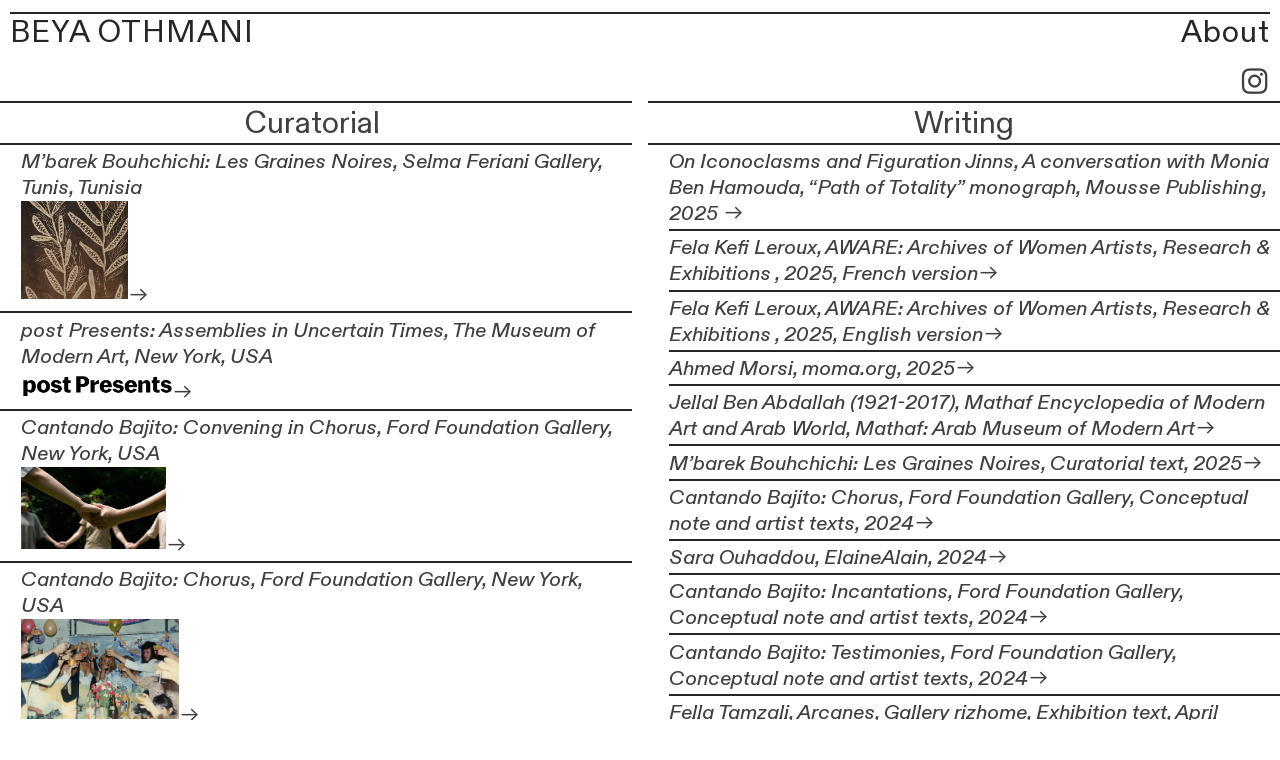

--- FILE ---
content_type: text/html; charset=UTF-8
request_url: https://beyaothmani.com/work
body_size: 44841
content:
<!DOCTYPE html>
<!-- 

        Running on cargo.site

-->
<html lang="en" data-predefined-style="true" data-css-presets="true" data-css-preset data-typography-preset>
	<head>
<script>
				var __cargo_context__ = 'live';
				var __cargo_js_ver__ = 'c=3451682563';
				var __cargo_maint__ = false;
				
				
			</script>
					<meta http-equiv="X-UA-Compatible" content="IE=edge,chrome=1">
		<meta http-equiv="Content-Type" content="text/html; charset=utf-8">
		<meta name="viewport" content="initial-scale=1.0, maximum-scale=1.0, user-scalable=no">
		
			<meta name="robots" content="index,follow">
		<title>work — Beya Othmani</title>
		<meta name="description" content="Cargo">
		
		<link rel="preconnect" href="https://static.cargo.site" crossorigin>
		<link rel="preconnect" href="https://freight.cargo.site" crossorigin>
				<link rel="preconnect" href="https://type.cargo.site" crossorigin>

		<!--<link rel="preload" href="https://static.cargo.site/assets/social/IconFont-Regular-0.9.3.woff2" as="font" type="font/woff" crossorigin>-->

		

		<link href="https://freight.cargo.site/t/original/i/7829d1eaba326de14b889d65c392bf32e31b6b09d4cbfb65f9b421e21c3304b0/kisspng-computer-icons-symbol-clip-art-5b2bf54c2fdcc6.0150558715296075001961.ico" rel="shortcut icon">
		<link href="https://beyaothmani.com/rss" rel="alternate" type="application/rss+xml" title="Beya Othmani feed">

		<link href="https://beyaothmani.com/stylesheet?c=3451682563&1694020635" id="member_stylesheet" rel="stylesheet" type="text/css" />
<style id="">@font-face{font-family:Icons;src:url(https://static.cargo.site/assets/social/IconFont-Regular-0.9.3.woff2);unicode-range:U+E000-E15C,U+F0000,U+FE0E}@font-face{font-family:Icons;src:url(https://static.cargo.site/assets/social/IconFont-Regular-0.9.3.woff2);font-weight:240;unicode-range:U+E000-E15C,U+F0000,U+FE0E}@font-face{font-family:Icons;src:url(https://static.cargo.site/assets/social/IconFont-Regular-0.9.3.woff2);unicode-range:U+E000-E15C,U+F0000,U+FE0E;font-weight:400}@font-face{font-family:Icons;src:url(https://static.cargo.site/assets/social/IconFont-Regular-0.9.3.woff2);unicode-range:U+E000-E15C,U+F0000,U+FE0E;font-weight:600}@font-face{font-family:Icons;src:url(https://static.cargo.site/assets/social/IconFont-Regular-0.9.3.woff2);unicode-range:U+E000-E15C,U+F0000,U+FE0E;font-weight:800}@font-face{font-family:Icons;src:url(https://static.cargo.site/assets/social/IconFont-Regular-0.9.3.woff2);unicode-range:U+E000-E15C,U+F0000,U+FE0E;font-style:italic}@font-face{font-family:Icons;src:url(https://static.cargo.site/assets/social/IconFont-Regular-0.9.3.woff2);unicode-range:U+E000-E15C,U+F0000,U+FE0E;font-weight:200;font-style:italic}@font-face{font-family:Icons;src:url(https://static.cargo.site/assets/social/IconFont-Regular-0.9.3.woff2);unicode-range:U+E000-E15C,U+F0000,U+FE0E;font-weight:400;font-style:italic}@font-face{font-family:Icons;src:url(https://static.cargo.site/assets/social/IconFont-Regular-0.9.3.woff2);unicode-range:U+E000-E15C,U+F0000,U+FE0E;font-weight:600;font-style:italic}@font-face{font-family:Icons;src:url(https://static.cargo.site/assets/social/IconFont-Regular-0.9.3.woff2);unicode-range:U+E000-E15C,U+F0000,U+FE0E;font-weight:800;font-style:italic}body.iconfont-loading,body.iconfont-loading *{color:transparent!important}body{-moz-osx-font-smoothing:grayscale;-webkit-font-smoothing:antialiased;-webkit-text-size-adjust:none}body.no-scroll{overflow:hidden}/*!
 * Content
 */.page{word-wrap:break-word}:focus{outline:0}.pointer-events-none{pointer-events:none}.pointer-events-auto{pointer-events:auto}.pointer-events-none .page_content .audio-player,.pointer-events-none .page_content .shop_product,.pointer-events-none .page_content a,.pointer-events-none .page_content audio,.pointer-events-none .page_content button,.pointer-events-none .page_content details,.pointer-events-none .page_content iframe,.pointer-events-none .page_content img,.pointer-events-none .page_content input,.pointer-events-none .page_content video{pointer-events:auto}.pointer-events-none .page_content *>a,.pointer-events-none .page_content>a{position:relative}s *{text-transform:inherit}#toolset{position:fixed;bottom:10px;right:10px;z-index:8}.mobile #toolset,.template_site_inframe #toolset{display:none}#toolset a{display:block;height:24px;width:24px;margin:0;padding:0;text-decoration:none;background:rgba(0,0,0,.2)}#toolset a:hover{background:rgba(0,0,0,.8)}[data-adminview] #toolset a,[data-adminview] #toolset_admin a{background:rgba(0,0,0,.04);pointer-events:none;cursor:default}#toolset_admin a:active{background:rgba(0,0,0,.7)}#toolset_admin a svg>*{transform:scale(1.1) translate(0,-.5px);transform-origin:50% 50%}#toolset_admin a svg{pointer-events:none;width:100%!important;height:auto!important}#following-container{overflow:auto;-webkit-overflow-scrolling:touch}#following-container iframe{height:100%;width:100%;position:absolute;top:0;left:0;right:0;bottom:0}:root{--following-width:-400px;--following-animation-duration:450ms}@keyframes following-open{0%{transform:translateX(0)}100%{transform:translateX(var(--following-width))}}@keyframes following-open-inverse{0%{transform:translateX(0)}100%{transform:translateX(calc(-1 * var(--following-width)))}}@keyframes following-close{0%{transform:translateX(var(--following-width))}100%{transform:translateX(0)}}@keyframes following-close-inverse{0%{transform:translateX(calc(-1 * var(--following-width)))}100%{transform:translateX(0)}}body.animate-left{animation:following-open var(--following-animation-duration);animation-fill-mode:both;animation-timing-function:cubic-bezier(.24,1,.29,1)}#following-container.animate-left{animation:following-close-inverse var(--following-animation-duration);animation-fill-mode:both;animation-timing-function:cubic-bezier(.24,1,.29,1)}#following-container.animate-left #following-frame{animation:following-close var(--following-animation-duration);animation-fill-mode:both;animation-timing-function:cubic-bezier(.24,1,.29,1)}body.animate-right{animation:following-close var(--following-animation-duration);animation-fill-mode:both;animation-timing-function:cubic-bezier(.24,1,.29,1)}#following-container.animate-right{animation:following-open-inverse var(--following-animation-duration);animation-fill-mode:both;animation-timing-function:cubic-bezier(.24,1,.29,1)}#following-container.animate-right #following-frame{animation:following-open var(--following-animation-duration);animation-fill-mode:both;animation-timing-function:cubic-bezier(.24,1,.29,1)}.slick-slider{position:relative;display:block;-moz-box-sizing:border-box;box-sizing:border-box;-webkit-user-select:none;-moz-user-select:none;-ms-user-select:none;user-select:none;-webkit-touch-callout:none;-khtml-user-select:none;-ms-touch-action:pan-y;touch-action:pan-y;-webkit-tap-highlight-color:transparent}.slick-list{position:relative;display:block;overflow:hidden;margin:0;padding:0}.slick-list:focus{outline:0}.slick-list.dragging{cursor:pointer;cursor:hand}.slick-slider .slick-list,.slick-slider .slick-track{transform:translate3d(0,0,0);will-change:transform}.slick-track{position:relative;top:0;left:0;display:block}.slick-track:after,.slick-track:before{display:table;content:'';width:1px;height:1px;margin-top:-1px;margin-left:-1px}.slick-track:after{clear:both}.slick-loading .slick-track{visibility:hidden}.slick-slide{display:none;float:left;height:100%;min-height:1px}[dir=rtl] .slick-slide{float:right}.content .slick-slide img{display:inline-block}.content .slick-slide img:not(.image-zoom){cursor:pointer}.content .scrub .slick-list,.content .scrub .slick-slide img:not(.image-zoom){cursor:ew-resize}body.slideshow-scrub-dragging *{cursor:ew-resize!important}.content .slick-slide img:not([src]),.content .slick-slide img[src='']{width:100%;height:auto}.slick-slide.slick-loading img{display:none}.slick-slide.dragging img{pointer-events:none}.slick-initialized .slick-slide{display:block}.slick-loading .slick-slide{visibility:hidden}.slick-vertical .slick-slide{display:block;height:auto;border:1px solid transparent}.slick-arrow.slick-hidden{display:none}.slick-arrow{position:absolute;z-index:9;width:0;top:0;height:100%;cursor:pointer;will-change:opacity;-webkit-transition:opacity 333ms cubic-bezier(.4,0,.22,1);transition:opacity 333ms cubic-bezier(.4,0,.22,1)}.slick-arrow.hidden{opacity:0}.slick-arrow svg{position:absolute;width:36px;height:36px;top:0;left:0;right:0;bottom:0;margin:auto;transform:translate(.25px,.25px)}.slick-arrow svg.right-arrow{transform:translate(.25px,.25px) scaleX(-1)}.slick-arrow svg:active{opacity:.75}.slick-arrow svg .arrow-shape{fill:none!important;stroke:#fff;stroke-linecap:square}.slick-arrow svg .arrow-outline{fill:none!important;stroke-width:2.5px;stroke:rgba(0,0,0,.6);stroke-linecap:square}.slick-arrow.slick-next{right:0;text-align:right}.slick-next svg,.wallpaper-navigation .slick-next svg{margin-right:10px}.mobile .slick-next svg{margin-right:10px}.slick-arrow.slick-prev{text-align:left}.slick-prev svg,.wallpaper-navigation .slick-prev svg{margin-left:10px}.mobile .slick-prev svg{margin-left:10px}.loading_animation{display:none;vertical-align:middle;z-index:15;line-height:0;pointer-events:none;border-radius:100%}.loading_animation.hidden{display:none}.loading_animation.pulsing{opacity:0;display:inline-block;animation-delay:.1s;-webkit-animation-delay:.1s;-moz-animation-delay:.1s;animation-duration:12s;animation-iteration-count:infinite;animation:fade-pulse-in .5s ease-in-out;-moz-animation:fade-pulse-in .5s ease-in-out;-webkit-animation:fade-pulse-in .5s ease-in-out;-webkit-animation-fill-mode:forwards;-moz-animation-fill-mode:forwards;animation-fill-mode:forwards}.loading_animation.pulsing.no-delay{animation-delay:0s;-webkit-animation-delay:0s;-moz-animation-delay:0s}.loading_animation div{border-radius:100%}.loading_animation div svg{max-width:100%;height:auto}.loading_animation div,.loading_animation div svg{width:20px;height:20px}.loading_animation.full-width svg{width:100%;height:auto}.loading_animation.full-width.big svg{width:100px;height:100px}.loading_animation div svg>*{fill:#ccc}.loading_animation div{-webkit-animation:spin-loading 12s ease-out;-webkit-animation-iteration-count:infinite;-moz-animation:spin-loading 12s ease-out;-moz-animation-iteration-count:infinite;animation:spin-loading 12s ease-out;animation-iteration-count:infinite}.loading_animation.hidden{display:none}[data-backdrop] .loading_animation{position:absolute;top:15px;left:15px;z-index:99}.loading_animation.position-absolute.middle{top:calc(50% - 10px);left:calc(50% - 10px)}.loading_animation.position-absolute.topleft{top:0;left:0}.loading_animation.position-absolute.middleright{top:calc(50% - 10px);right:1rem}.loading_animation.position-absolute.middleleft{top:calc(50% - 10px);left:1rem}.loading_animation.gray div svg>*{fill:#999}.loading_animation.gray-dark div svg>*{fill:#666}.loading_animation.gray-darker div svg>*{fill:#555}.loading_animation.gray-light div svg>*{fill:#ccc}.loading_animation.white div svg>*{fill:rgba(255,255,255,.85)}.loading_animation.blue div svg>*{fill:#698fff}.loading_animation.inline{display:inline-block;margin-bottom:.5ex}.loading_animation.inline.left{margin-right:.5ex}@-webkit-keyframes fade-pulse-in{0%{opacity:0}50%{opacity:.5}100%{opacity:1}}@-moz-keyframes fade-pulse-in{0%{opacity:0}50%{opacity:.5}100%{opacity:1}}@keyframes fade-pulse-in{0%{opacity:0}50%{opacity:.5}100%{opacity:1}}@-webkit-keyframes pulsate{0%{opacity:1}50%{opacity:0}100%{opacity:1}}@-moz-keyframes pulsate{0%{opacity:1}50%{opacity:0}100%{opacity:1}}@keyframes pulsate{0%{opacity:1}50%{opacity:0}100%{opacity:1}}@-webkit-keyframes spin-loading{0%{transform:rotate(0)}9%{transform:rotate(1050deg)}18%{transform:rotate(-1090deg)}20%{transform:rotate(-1080deg)}23%{transform:rotate(-1080deg)}28%{transform:rotate(-1095deg)}29%{transform:rotate(-1065deg)}34%{transform:rotate(-1080deg)}35%{transform:rotate(-1050deg)}40%{transform:rotate(-1065deg)}41%{transform:rotate(-1035deg)}44%{transform:rotate(-1035deg)}47%{transform:rotate(-2160deg)}50%{transform:rotate(-2160deg)}56%{transform:rotate(45deg)}60%{transform:rotate(45deg)}80%{transform:rotate(6120deg)}100%{transform:rotate(0)}}@keyframes spin-loading{0%{transform:rotate(0)}9%{transform:rotate(1050deg)}18%{transform:rotate(-1090deg)}20%{transform:rotate(-1080deg)}23%{transform:rotate(-1080deg)}28%{transform:rotate(-1095deg)}29%{transform:rotate(-1065deg)}34%{transform:rotate(-1080deg)}35%{transform:rotate(-1050deg)}40%{transform:rotate(-1065deg)}41%{transform:rotate(-1035deg)}44%{transform:rotate(-1035deg)}47%{transform:rotate(-2160deg)}50%{transform:rotate(-2160deg)}56%{transform:rotate(45deg)}60%{transform:rotate(45deg)}80%{transform:rotate(6120deg)}100%{transform:rotate(0)}}[grid-row]{align-items:flex-start;box-sizing:border-box;display:-webkit-box;display:-webkit-flex;display:-ms-flexbox;display:flex;-webkit-flex-wrap:wrap;-ms-flex-wrap:wrap;flex-wrap:wrap}[grid-col]{box-sizing:border-box}[grid-row] [grid-col].empty:after{content:"\0000A0";cursor:text}body.mobile[data-adminview=content-editproject] [grid-row] [grid-col].empty:after{display:none}[grid-col=auto]{-webkit-box-flex:1;-webkit-flex:1;-ms-flex:1;flex:1}[grid-col=x12]{width:100%}[grid-col=x11]{width:50%}[grid-col=x10]{width:33.33%}[grid-col=x9]{width:25%}[grid-col=x8]{width:20%}[grid-col=x7]{width:16.666666667%}[grid-col=x6]{width:14.285714286%}[grid-col=x5]{width:12.5%}[grid-col=x4]{width:11.111111111%}[grid-col=x3]{width:10%}[grid-col=x2]{width:9.090909091%}[grid-col=x1]{width:8.333333333%}[grid-col="1"]{width:8.33333%}[grid-col="2"]{width:16.66667%}[grid-col="3"]{width:25%}[grid-col="4"]{width:33.33333%}[grid-col="5"]{width:41.66667%}[grid-col="6"]{width:50%}[grid-col="7"]{width:58.33333%}[grid-col="8"]{width:66.66667%}[grid-col="9"]{width:75%}[grid-col="10"]{width:83.33333%}[grid-col="11"]{width:91.66667%}[grid-col="12"]{width:100%}body.mobile [grid-responsive] [grid-col]{width:100%;-webkit-box-flex:none;-webkit-flex:none;-ms-flex:none;flex:none}[data-ce-host=true][contenteditable=true] [grid-pad]{pointer-events:none}[data-ce-host=true][contenteditable=true] [grid-pad]>*{pointer-events:auto}[grid-pad="0"]{padding:0}[grid-pad="0.25"]{padding:.125rem}[grid-pad="0.5"]{padding:.25rem}[grid-pad="0.75"]{padding:.375rem}[grid-pad="1"]{padding:.5rem}[grid-pad="1.25"]{padding:.625rem}[grid-pad="1.5"]{padding:.75rem}[grid-pad="1.75"]{padding:.875rem}[grid-pad="2"]{padding:1rem}[grid-pad="2.5"]{padding:1.25rem}[grid-pad="3"]{padding:1.5rem}[grid-pad="3.5"]{padding:1.75rem}[grid-pad="4"]{padding:2rem}[grid-pad="5"]{padding:2.5rem}[grid-pad="6"]{padding:3rem}[grid-pad="7"]{padding:3.5rem}[grid-pad="8"]{padding:4rem}[grid-pad="9"]{padding:4.5rem}[grid-pad="10"]{padding:5rem}[grid-gutter="0"]{margin:0}[grid-gutter="0.5"]{margin:-.25rem}[grid-gutter="1"]{margin:-.5rem}[grid-gutter="1.5"]{margin:-.75rem}[grid-gutter="2"]{margin:-1rem}[grid-gutter="2.5"]{margin:-1.25rem}[grid-gutter="3"]{margin:-1.5rem}[grid-gutter="3.5"]{margin:-1.75rem}[grid-gutter="4"]{margin:-2rem}[grid-gutter="5"]{margin:-2.5rem}[grid-gutter="6"]{margin:-3rem}[grid-gutter="7"]{margin:-3.5rem}[grid-gutter="8"]{margin:-4rem}[grid-gutter="10"]{margin:-5rem}[grid-gutter="12"]{margin:-6rem}[grid-gutter="14"]{margin:-7rem}[grid-gutter="16"]{margin:-8rem}[grid-gutter="18"]{margin:-9rem}[grid-gutter="20"]{margin:-10rem}small{max-width:100%;text-decoration:inherit}img:not([src]),img[src='']{outline:1px solid rgba(177,177,177,.4);outline-offset:-1px;content:url([data-uri])}img.image-zoom{cursor:-webkit-zoom-in;cursor:-moz-zoom-in;cursor:zoom-in}#imprimatur{color:#333;font-size:10px;font-family:-apple-system,BlinkMacSystemFont,"Segoe UI",Roboto,Oxygen,Ubuntu,Cantarell,"Open Sans","Helvetica Neue",sans-serif,"Sans Serif",Icons;/*!System*/position:fixed;opacity:.3;right:-28px;bottom:160px;transform:rotate(270deg);-ms-transform:rotate(270deg);-webkit-transform:rotate(270deg);z-index:8;text-transform:uppercase;color:#999;opacity:.5;padding-bottom:2px;text-decoration:none}.mobile #imprimatur{display:none}bodycopy cargo-link a{font-family:-apple-system,BlinkMacSystemFont,"Segoe UI",Roboto,Oxygen,Ubuntu,Cantarell,"Open Sans","Helvetica Neue",sans-serif,"Sans Serif",Icons;/*!System*/font-size:12px;font-style:normal;font-weight:400;transform:rotate(270deg);text-decoration:none;position:fixed!important;right:-27px;bottom:100px;text-decoration:none;letter-spacing:normal;background:0 0;border:0;border-bottom:0;outline:0}/*! PhotoSwipe Default UI CSS by Dmitry Semenov | photoswipe.com | MIT license */.pswp--has_mouse .pswp__button--arrow--left,.pswp--has_mouse .pswp__button--arrow--right,.pswp__ui{visibility:visible}.pswp--minimal--dark .pswp__top-bar,.pswp__button{background:0 0}.pswp,.pswp__bg,.pswp__container,.pswp__img--placeholder,.pswp__zoom-wrap,.quick-view-navigation{-webkit-backface-visibility:hidden}.pswp__button{cursor:pointer;opacity:1;-webkit-appearance:none;transition:opacity .2s;-webkit-box-shadow:none;box-shadow:none}.pswp__button-close>svg{top:10px;right:10px;margin-left:auto}.pswp--touch .quick-view-navigation{display:none}.pswp__ui{-webkit-font-smoothing:auto;opacity:1;z-index:1550}.quick-view-navigation{will-change:opacity;-webkit-transition:opacity 333ms cubic-bezier(.4,0,.22,1);transition:opacity 333ms cubic-bezier(.4,0,.22,1)}.quick-view-navigation .pswp__group .pswp__button{pointer-events:auto}.pswp__button>svg{position:absolute;width:36px;height:36px}.quick-view-navigation .pswp__group:active svg{opacity:.75}.pswp__button svg .shape-shape{fill:#fff}.pswp__button svg .shape-outline{fill:#000}.pswp__button-prev>svg{top:0;bottom:0;left:10px;margin:auto}.pswp__button-next>svg{top:0;bottom:0;right:10px;margin:auto}.quick-view-navigation .pswp__group .pswp__button-prev{position:absolute;left:0;top:0;width:0;height:100%}.quick-view-navigation .pswp__group .pswp__button-next{position:absolute;right:0;top:0;width:0;height:100%}.quick-view-navigation .close-button,.quick-view-navigation .left-arrow,.quick-view-navigation .right-arrow{transform:translate(.25px,.25px)}.quick-view-navigation .right-arrow{transform:translate(.25px,.25px) scaleX(-1)}.pswp__button svg .shape-outline{fill:transparent!important;stroke:#000;stroke-width:2.5px;stroke-linecap:square}.pswp__button svg .shape-shape{fill:transparent!important;stroke:#fff;stroke-width:1.5px;stroke-linecap:square}.pswp__bg,.pswp__scroll-wrap,.pswp__zoom-wrap{width:100%;position:absolute}.quick-view-navigation .pswp__group .pswp__button-close{margin:0}.pswp__container,.pswp__item,.pswp__zoom-wrap{right:0;bottom:0;top:0;position:absolute;left:0}.pswp__ui--hidden .pswp__button{opacity:.001}.pswp__ui--hidden .pswp__button,.pswp__ui--hidden .pswp__button *{pointer-events:none}.pswp .pswp__ui.pswp__ui--displaynone{display:none}.pswp__element--disabled{display:none!important}/*! PhotoSwipe main CSS by Dmitry Semenov | photoswipe.com | MIT license */.pswp{position:fixed;display:none;height:100%;width:100%;top:0;left:0;right:0;bottom:0;margin:auto;-ms-touch-action:none;touch-action:none;z-index:9999999;-webkit-text-size-adjust:100%;line-height:initial;letter-spacing:initial;outline:0}.pswp img{max-width:none}.pswp--zoom-disabled .pswp__img{cursor:default!important}.pswp--animate_opacity{opacity:.001;will-change:opacity;-webkit-transition:opacity 333ms cubic-bezier(.4,0,.22,1);transition:opacity 333ms cubic-bezier(.4,0,.22,1)}.pswp--open{display:block}.pswp--zoom-allowed .pswp__img{cursor:-webkit-zoom-in;cursor:-moz-zoom-in;cursor:zoom-in}.pswp--zoomed-in .pswp__img{cursor:-webkit-grab;cursor:-moz-grab;cursor:grab}.pswp--dragging .pswp__img{cursor:-webkit-grabbing;cursor:-moz-grabbing;cursor:grabbing}.pswp__bg{left:0;top:0;height:100%;opacity:0;transform:translateZ(0);will-change:opacity}.pswp__scroll-wrap{left:0;top:0;height:100%}.pswp__container,.pswp__zoom-wrap{-ms-touch-action:none;touch-action:none}.pswp__container,.pswp__img{-webkit-user-select:none;-moz-user-select:none;-ms-user-select:none;user-select:none;-webkit-tap-highlight-color:transparent;-webkit-touch-callout:none}.pswp__zoom-wrap{-webkit-transform-origin:left top;-ms-transform-origin:left top;transform-origin:left top;-webkit-transition:-webkit-transform 222ms cubic-bezier(.4,0,.22,1);transition:transform 222ms cubic-bezier(.4,0,.22,1)}.pswp__bg{-webkit-transition:opacity 222ms cubic-bezier(.4,0,.22,1);transition:opacity 222ms cubic-bezier(.4,0,.22,1)}.pswp--animated-in .pswp__bg,.pswp--animated-in .pswp__zoom-wrap{-webkit-transition:none;transition:none}.pswp--hide-overflow .pswp__scroll-wrap,.pswp--hide-overflow.pswp{overflow:hidden}.pswp__img{position:absolute;width:auto;height:auto;top:0;left:0}.pswp__img--placeholder--blank{background:#222}.pswp--ie .pswp__img{width:100%!important;height:auto!important;left:0;top:0}.pswp__ui--idle{opacity:0}.pswp__error-msg{position:absolute;left:0;top:50%;width:100%;text-align:center;font-size:14px;line-height:16px;margin-top:-8px;color:#ccc}.pswp__error-msg a{color:#ccc;text-decoration:underline}.pswp__error-msg{font-family:-apple-system,BlinkMacSystemFont,"Segoe UI",Roboto,Oxygen,Ubuntu,Cantarell,"Open Sans","Helvetica Neue",sans-serif}.quick-view.mouse-down .iframe-item{pointer-events:none!important}.quick-view-caption-positioner{pointer-events:none;width:100%;height:100%}.quick-view-caption-wrapper{margin:auto;position:absolute;bottom:0;left:0;right:0}.quick-view-horizontal-align-left .quick-view-caption-wrapper{margin-left:0}.quick-view-horizontal-align-right .quick-view-caption-wrapper{margin-right:0}[data-quick-view-caption]{transition:.1s opacity ease-in-out;position:absolute;bottom:0;left:0;right:0}.quick-view-horizontal-align-left [data-quick-view-caption]{text-align:left}.quick-view-horizontal-align-right [data-quick-view-caption]{text-align:right}.quick-view-caption{transition:.1s opacity ease-in-out}.quick-view-caption>*{display:inline-block}.quick-view-caption *{pointer-events:auto}.quick-view-caption.hidden{opacity:0}.shop_product .dropdown_wrapper{flex:0 0 100%;position:relative}.shop_product select{appearance:none;-moz-appearance:none;-webkit-appearance:none;outline:0;-webkit-font-smoothing:antialiased;-moz-osx-font-smoothing:grayscale;cursor:pointer;border-radius:0;white-space:nowrap;overflow:hidden!important;text-overflow:ellipsis}.shop_product select.dropdown::-ms-expand{display:none}.shop_product a{cursor:pointer;border-bottom:none;text-decoration:none}.shop_product a.out-of-stock{pointer-events:none}body.audio-player-dragging *{cursor:ew-resize!important}.audio-player{display:inline-flex;flex:1 0 calc(100% - 2px);width:calc(100% - 2px)}.audio-player .button{height:100%;flex:0 0 3.3rem;display:flex}.audio-player .separator{left:3.3rem;height:100%}.audio-player .buffer{width:0%;height:100%;transition:left .3s linear,width .3s linear}.audio-player.seeking .buffer{transition:left 0s,width 0s}.audio-player.seeking{user-select:none;-webkit-user-select:none;cursor:ew-resize}.audio-player.seeking *{user-select:none;-webkit-user-select:none;cursor:ew-resize}.audio-player .bar{overflow:hidden;display:flex;justify-content:space-between;align-content:center;flex-grow:1}.audio-player .progress{width:0%;height:100%;transition:width .3s linear}.audio-player.seeking .progress{transition:width 0s}.audio-player .pause,.audio-player .play{cursor:pointer;height:100%}.audio-player .note-icon{margin:auto 0;order:2;flex:0 1 auto}.audio-player .title{white-space:nowrap;overflow:hidden;text-overflow:ellipsis;pointer-events:none;user-select:none;padding:.5rem 0 .5rem 1rem;margin:auto auto auto 0;flex:0 3 auto;min-width:0;width:100%}.audio-player .total-time{flex:0 1 auto;margin:auto 0}.audio-player .current-time,.audio-player .play-text{flex:0 1 auto;margin:auto 0}.audio-player .stream-anim{user-select:none;margin:auto auto auto 0}.audio-player .stream-anim span{display:inline-block}.audio-player .buffer,.audio-player .current-time,.audio-player .note-svg,.audio-player .play-text,.audio-player .separator,.audio-player .total-time{user-select:none;pointer-events:none}.audio-player .buffer,.audio-player .play-text,.audio-player .progress{position:absolute}.audio-player,.audio-player .bar,.audio-player .button,.audio-player .current-time,.audio-player .note-icon,.audio-player .pause,.audio-player .play,.audio-player .total-time{position:relative}body.mobile .audio-player,body.mobile .audio-player *{-webkit-touch-callout:none}#standalone-admin-frame{border:0;width:400px;position:absolute;right:0;top:0;height:100vh;z-index:99}body[standalone-admin=true] #standalone-admin-frame{transform:translate(0,0)}body[standalone-admin=true] .main_container{width:calc(100% - 400px)}body[standalone-admin=false] #standalone-admin-frame{transform:translate(100%,0)}body[standalone-admin=false] .main_container{width:100%}.toggle_standaloneAdmin{position:fixed;top:0;right:400px;height:40px;width:40px;z-index:999;cursor:pointer;background-color:rgba(0,0,0,.4)}.toggle_standaloneAdmin:active{opacity:.7}body[standalone-admin=false] .toggle_standaloneAdmin{right:0}.toggle_standaloneAdmin *{color:#fff;fill:#fff}.toggle_standaloneAdmin svg{padding:6px;width:100%;height:100%;opacity:.85}body[standalone-admin=false] .toggle_standaloneAdmin #close,body[standalone-admin=true] .toggle_standaloneAdmin #backdropsettings{display:none}.toggle_standaloneAdmin>div{width:100%;height:100%}#admin_toggle_button{position:fixed;top:50%;transform:translate(0,-50%);right:400px;height:36px;width:12px;z-index:999;cursor:pointer;background-color:rgba(0,0,0,.09);padding-left:2px;margin-right:5px}#admin_toggle_button .bar{content:'';background:rgba(0,0,0,.09);position:fixed;width:5px;bottom:0;top:0;z-index:10}#admin_toggle_button:active{background:rgba(0,0,0,.065)}#admin_toggle_button *{color:#fff;fill:#fff}#admin_toggle_button svg{padding:0;width:16px;height:36px;margin-left:1px;opacity:1}#admin_toggle_button svg *{fill:#fff;opacity:1}#admin_toggle_button[data-state=closed] .toggle_admin_close{display:none}#admin_toggle_button[data-state=closed],#admin_toggle_button[data-state=closed] .toggle_admin_open{width:20px;cursor:pointer;margin:0}#admin_toggle_button[data-state=closed] svg{margin-left:2px}#admin_toggle_button[data-state=open] .toggle_admin_open{display:none}select,select *{text-rendering:auto!important}b b{font-weight:inherit}*{-webkit-box-sizing:border-box;-moz-box-sizing:border-box;box-sizing:border-box}customhtml>*{position:relative;z-index:10}body,html{min-height:100vh;margin:0;padding:0}html{touch-action:manipulation;position:relative;background-color:#fff}.main_container{min-height:100vh;width:100%;overflow:hidden}.container{display:-webkit-box;display:-webkit-flex;display:-moz-box;display:-ms-flexbox;display:flex;-webkit-flex-wrap:wrap;-moz-flex-wrap:wrap;-ms-flex-wrap:wrap;flex-wrap:wrap;max-width:100%;width:100%;overflow:visible}.container{align-items:flex-start;-webkit-align-items:flex-start}.page{z-index:2}.page ul li>text-limit{display:block}.content,.content_container,.pinned{-webkit-flex:1 0 auto;-moz-flex:1 0 auto;-ms-flex:1 0 auto;flex:1 0 auto;max-width:100%}.content_container{width:100%}.content_container.full_height{min-height:100vh}.page_background{position:absolute;top:0;left:0;width:100%;height:100%}.page_container{position:relative;overflow:visible;width:100%}.backdrop{position:absolute;top:0;z-index:1;width:100%;height:100%;max-height:100vh}.backdrop>div{position:absolute;top:0;left:0;width:100%;height:100%;-webkit-backface-visibility:hidden;backface-visibility:hidden;transform:translate3d(0,0,0);contain:strict}[data-backdrop].backdrop>div[data-overflowing]{max-height:100vh;position:absolute;top:0;left:0}body.mobile [split-responsive]{display:flex;flex-direction:column}body.mobile [split-responsive] .container{width:100%;order:2}body.mobile [split-responsive] .backdrop{position:relative;height:50vh;width:100%;order:1}body.mobile [split-responsive] [data-auxiliary].backdrop{position:absolute;height:50vh;width:100%;order:1}.page{position:relative;z-index:2}img[data-align=left]{float:left}img[data-align=right]{float:right}[data-rotation]{transform-origin:center center}.content .page_content:not([contenteditable=true]) [data-draggable]{pointer-events:auto!important;backface-visibility:hidden}.preserve-3d{-moz-transform-style:preserve-3d;transform-style:preserve-3d}.content .page_content:not([contenteditable=true]) [data-draggable] iframe{pointer-events:none!important}.dragging-active iframe{pointer-events:none!important}.content .page_content:not([contenteditable=true]) [data-draggable]:active{opacity:1}.content .scroll-transition-fade{transition:transform 1s ease-in-out,opacity .8s ease-in-out}.content .scroll-transition-fade.below-viewport{opacity:0;transform:translateY(40px)}.mobile.full_width .page_container:not([split-layout]) .container_width{width:100%}[data-view=pinned_bottom] .bottom_pin_invisibility{visibility:hidden}.pinned{position:relative;width:100%}.pinned .page_container.accommodate:not(.fixed):not(.overlay){z-index:2}.pinned .page_container.overlay{position:absolute;z-index:4}.pinned .page_container.overlay.fixed{position:fixed}.pinned .page_container.overlay.fixed .page{max-height:100vh;-webkit-overflow-scrolling:touch}.pinned .page_container.overlay.fixed .page.allow-scroll{overflow-y:auto;overflow-x:hidden}.pinned .page_container.overlay.fixed .page.allow-scroll{align-items:flex-start;-webkit-align-items:flex-start}.pinned .page_container .page.allow-scroll::-webkit-scrollbar{width:0;background:0 0;display:none}.pinned.pinned_top .page_container.overlay{left:0;top:0}.pinned.pinned_bottom .page_container.overlay{left:0;bottom:0}div[data-container=set]:empty{margin-top:1px}.thumbnails{position:relative;z-index:1}[thumbnails=grid]{align-items:baseline}[thumbnails=justify] .thumbnail{box-sizing:content-box}[thumbnails][data-padding-zero] .thumbnail{margin-bottom:-1px}[thumbnails=montessori] .thumbnail{pointer-events:auto;position:absolute}[thumbnails] .thumbnail>a{display:block;text-decoration:none}[thumbnails=montessori]{height:0}[thumbnails][data-resizing],[thumbnails][data-resizing] *{cursor:nwse-resize}[thumbnails] .thumbnail .resize-handle{cursor:nwse-resize;width:26px;height:26px;padding:5px;position:absolute;opacity:.75;right:-1px;bottom:-1px;z-index:100}[thumbnails][data-resizing] .resize-handle{display:none}[thumbnails] .thumbnail .resize-handle svg{position:absolute;top:0;left:0}[thumbnails] .thumbnail .resize-handle:hover{opacity:1}[data-can-move].thumbnail .resize-handle svg .resize_path_outline{fill:#fff}[data-can-move].thumbnail .resize-handle svg .resize_path{fill:#000}[thumbnails=montessori] .thumbnail_sizer{height:0;width:100%;position:relative;padding-bottom:100%;pointer-events:none}[thumbnails] .thumbnail img{display:block;min-height:3px;margin-bottom:0}[thumbnails] .thumbnail img:not([src]),img[src=""]{margin:0!important;width:100%;min-height:3px;height:100%!important;position:absolute}[aspect-ratio="1x1"].thumb_image{height:0;padding-bottom:100%;overflow:hidden}[aspect-ratio="4x3"].thumb_image{height:0;padding-bottom:75%;overflow:hidden}[aspect-ratio="16x9"].thumb_image{height:0;padding-bottom:56.25%;overflow:hidden}[thumbnails] .thumb_image{width:100%;position:relative}[thumbnails][thumbnail-vertical-align=top]{align-items:flex-start}[thumbnails][thumbnail-vertical-align=middle]{align-items:center}[thumbnails][thumbnail-vertical-align=bottom]{align-items:baseline}[thumbnails][thumbnail-horizontal-align=left]{justify-content:flex-start}[thumbnails][thumbnail-horizontal-align=middle]{justify-content:center}[thumbnails][thumbnail-horizontal-align=right]{justify-content:flex-end}.thumb_image.default_image>svg{position:absolute;top:0;left:0;bottom:0;right:0;width:100%;height:100%}.thumb_image.default_image{outline:1px solid #ccc;outline-offset:-1px;position:relative}.mobile.full_width [data-view=Thumbnail] .thumbnails_width{width:100%}.content [data-draggable] a:active,.content [data-draggable] img:active{opacity:initial}.content .draggable-dragging{opacity:initial}[data-draggable].draggable_visible{visibility:visible}[data-draggable].draggable_hidden{visibility:hidden}.gallery_card [data-draggable],.marquee [data-draggable]{visibility:inherit}[data-draggable]{visibility:visible;background-color:rgba(0,0,0,.003)}#site_menu_panel_container .image-gallery:not(.initialized){height:0;padding-bottom:100%;min-height:initial}.image-gallery:not(.initialized){min-height:100vh;visibility:hidden;width:100%}.image-gallery .gallery_card img{display:block;width:100%;height:auto}.image-gallery .gallery_card{transform-origin:center}.image-gallery .gallery_card.dragging{opacity:.1;transform:initial!important}.image-gallery:not([image-gallery=slideshow]) .gallery_card iframe:only-child,.image-gallery:not([image-gallery=slideshow]) .gallery_card video:only-child{width:100%;height:100%;top:0;left:0;position:absolute}.image-gallery[image-gallery=slideshow] .gallery_card video[muted][autoplay]:not([controls]),.image-gallery[image-gallery=slideshow] .gallery_card video[muted][data-autoplay]:not([controls]){pointer-events:none}.image-gallery [image-gallery-pad="0"] video:only-child{object-fit:cover;height:calc(100% + 1px)}div.image-gallery>a,div.image-gallery>iframe,div.image-gallery>img,div.image-gallery>video{display:none}[image-gallery-row]{align-items:flex-start;box-sizing:border-box;display:-webkit-box;display:-webkit-flex;display:-ms-flexbox;display:flex;-webkit-flex-wrap:wrap;-ms-flex-wrap:wrap;flex-wrap:wrap}.image-gallery .gallery_card_image{width:100%;position:relative}[data-predefined-style=true] .image-gallery a.gallery_card{display:block;border:none}[image-gallery-col]{box-sizing:border-box}[image-gallery-col=x12]{width:100%}[image-gallery-col=x11]{width:50%}[image-gallery-col=x10]{width:33.33%}[image-gallery-col=x9]{width:25%}[image-gallery-col=x8]{width:20%}[image-gallery-col=x7]{width:16.666666667%}[image-gallery-col=x6]{width:14.285714286%}[image-gallery-col=x5]{width:12.5%}[image-gallery-col=x4]{width:11.111111111%}[image-gallery-col=x3]{width:10%}[image-gallery-col=x2]{width:9.090909091%}[image-gallery-col=x1]{width:8.333333333%}.content .page_content [image-gallery-pad].image-gallery{pointer-events:none}.content .page_content [image-gallery-pad].image-gallery .gallery_card_image>*,.content .page_content [image-gallery-pad].image-gallery .gallery_image_caption{pointer-events:auto}.content .page_content [image-gallery-pad="0"]{padding:0}.content .page_content [image-gallery-pad="0.25"]{padding:.125rem}.content .page_content [image-gallery-pad="0.5"]{padding:.25rem}.content .page_content [image-gallery-pad="0.75"]{padding:.375rem}.content .page_content [image-gallery-pad="1"]{padding:.5rem}.content .page_content [image-gallery-pad="1.25"]{padding:.625rem}.content .page_content [image-gallery-pad="1.5"]{padding:.75rem}.content .page_content [image-gallery-pad="1.75"]{padding:.875rem}.content .page_content [image-gallery-pad="2"]{padding:1rem}.content .page_content [image-gallery-pad="2.5"]{padding:1.25rem}.content .page_content [image-gallery-pad="3"]{padding:1.5rem}.content .page_content [image-gallery-pad="3.5"]{padding:1.75rem}.content .page_content [image-gallery-pad="4"]{padding:2rem}.content .page_content [image-gallery-pad="5"]{padding:2.5rem}.content .page_content [image-gallery-pad="6"]{padding:3rem}.content .page_content [image-gallery-pad="7"]{padding:3.5rem}.content .page_content [image-gallery-pad="8"]{padding:4rem}.content .page_content [image-gallery-pad="9"]{padding:4.5rem}.content .page_content [image-gallery-pad="10"]{padding:5rem}.content .page_content [image-gallery-gutter="0"]{margin:0}.content .page_content [image-gallery-gutter="0.5"]{margin:-.25rem}.content .page_content [image-gallery-gutter="1"]{margin:-.5rem}.content .page_content [image-gallery-gutter="1.5"]{margin:-.75rem}.content .page_content [image-gallery-gutter="2"]{margin:-1rem}.content .page_content [image-gallery-gutter="2.5"]{margin:-1.25rem}.content .page_content [image-gallery-gutter="3"]{margin:-1.5rem}.content .page_content [image-gallery-gutter="3.5"]{margin:-1.75rem}.content .page_content [image-gallery-gutter="4"]{margin:-2rem}.content .page_content [image-gallery-gutter="5"]{margin:-2.5rem}.content .page_content [image-gallery-gutter="6"]{margin:-3rem}.content .page_content [image-gallery-gutter="7"]{margin:-3.5rem}.content .page_content [image-gallery-gutter="8"]{margin:-4rem}.content .page_content [image-gallery-gutter="10"]{margin:-5rem}.content .page_content [image-gallery-gutter="12"]{margin:-6rem}.content .page_content [image-gallery-gutter="14"]{margin:-7rem}.content .page_content [image-gallery-gutter="16"]{margin:-8rem}.content .page_content [image-gallery-gutter="18"]{margin:-9rem}.content .page_content [image-gallery-gutter="20"]{margin:-10rem}[image-gallery=slideshow]:not(.initialized)>*{min-height:1px;opacity:0;min-width:100%}[image-gallery=slideshow][data-constrained-by=height] [image-gallery-vertical-align].slick-track{align-items:flex-start}[image-gallery=slideshow] img.image-zoom:active{opacity:initial}[image-gallery=slideshow].slick-initialized .gallery_card{pointer-events:none}[image-gallery=slideshow].slick-initialized .gallery_card.slick-current{pointer-events:auto}[image-gallery=slideshow] .gallery_card:not(.has_caption){line-height:0}.content .page_content [image-gallery=slideshow].image-gallery>*{pointer-events:auto}.content [image-gallery=slideshow].image-gallery.slick-initialized .gallery_card{overflow:hidden;margin:0;display:flex;flex-flow:row wrap;flex-shrink:0}.content [image-gallery=slideshow].image-gallery.slick-initialized .gallery_card.slick-current{overflow:visible}[image-gallery=slideshow] .gallery_image_caption{opacity:1;transition:opacity .3s;-webkit-transition:opacity .3s;width:100%;margin-left:auto;margin-right:auto;clear:both}[image-gallery-horizontal-align=left] .gallery_image_caption{text-align:left}[image-gallery-horizontal-align=middle] .gallery_image_caption{text-align:center}[image-gallery-horizontal-align=right] .gallery_image_caption{text-align:right}[image-gallery=slideshow][data-slideshow-in-transition] .gallery_image_caption{opacity:0;transition:opacity .3s;-webkit-transition:opacity .3s}[image-gallery=slideshow] .gallery_card_image{width:initial;margin:0;display:inline-block}[image-gallery=slideshow] .gallery_card img{margin:0;display:block}[image-gallery=slideshow][data-exploded]{align-items:flex-start;box-sizing:border-box;display:-webkit-box;display:-webkit-flex;display:-ms-flexbox;display:flex;-webkit-flex-wrap:wrap;-ms-flex-wrap:wrap;flex-wrap:wrap;justify-content:flex-start;align-content:flex-start}[image-gallery=slideshow][data-exploded] .gallery_card{padding:1rem;width:16.666%}[image-gallery=slideshow][data-exploded] .gallery_card_image{height:0;display:block;width:100%}[image-gallery=grid]{align-items:baseline}[image-gallery=grid] .gallery_card.has_caption .gallery_card_image{display:block}[image-gallery=grid] [image-gallery-pad="0"].gallery_card{margin-bottom:-1px}[image-gallery=grid] .gallery_card img{margin:0}[image-gallery=columns] .gallery_card img{margin:0}[image-gallery=justify]{align-items:flex-start}[image-gallery=justify] .gallery_card img{margin:0}[image-gallery=montessori][image-gallery-row]{display:block}[image-gallery=montessori] a.gallery_card,[image-gallery=montessori] div.gallery_card{position:absolute;pointer-events:auto}[image-gallery=montessori][data-can-move] .gallery_card,[image-gallery=montessori][data-can-move] .gallery_card .gallery_card_image,[image-gallery=montessori][data-can-move] .gallery_card .gallery_card_image>*{cursor:move}[image-gallery=montessori]{position:relative;height:0}[image-gallery=freeform] .gallery_card{position:relative}[image-gallery=freeform] [image-gallery-pad="0"].gallery_card{margin-bottom:-1px}[image-gallery-vertical-align]{display:flex;flex-flow:row wrap}[image-gallery-vertical-align].slick-track{display:flex;flex-flow:row nowrap}.image-gallery .slick-list{margin-bottom:-.3px}[image-gallery-vertical-align=top]{align-content:flex-start;align-items:flex-start}[image-gallery-vertical-align=middle]{align-items:center;align-content:center}[image-gallery-vertical-align=bottom]{align-content:flex-end;align-items:flex-end}[image-gallery-horizontal-align=left]{justify-content:flex-start}[image-gallery-horizontal-align=middle]{justify-content:center}[image-gallery-horizontal-align=right]{justify-content:flex-end}.image-gallery[data-resizing],.image-gallery[data-resizing] *{cursor:nwse-resize!important}.image-gallery .gallery_card .resize-handle,.image-gallery .gallery_card .resize-handle *{cursor:nwse-resize!important}.image-gallery .gallery_card .resize-handle{width:26px;height:26px;padding:5px;position:absolute;opacity:.75;right:-1px;bottom:-1px;z-index:10}.image-gallery[data-resizing] .resize-handle{display:none}.image-gallery .gallery_card .resize-handle svg{cursor:nwse-resize!important;position:absolute;top:0;left:0}.image-gallery .gallery_card .resize-handle:hover{opacity:1}[data-can-move].gallery_card .resize-handle svg .resize_path_outline{fill:#fff}[data-can-move].gallery_card .resize-handle svg .resize_path{fill:#000}[image-gallery=montessori] .thumbnail_sizer{height:0;width:100%;position:relative;padding-bottom:100%;pointer-events:none}#site_menu_button{display:block;text-decoration:none;pointer-events:auto;z-index:9;vertical-align:top;cursor:pointer;box-sizing:content-box;font-family:Icons}#site_menu_button.custom_icon{padding:0;line-height:0}#site_menu_button.custom_icon img{width:100%;height:auto}#site_menu_wrapper.disabled #site_menu_button{display:none}#site_menu_wrapper.mobile_only #site_menu_button{display:none}body.mobile #site_menu_wrapper.mobile_only:not(.disabled) #site_menu_button:not(.active){display:block}#site_menu_panel_container[data-type=cargo_menu] #site_menu_panel{display:block;position:fixed;top:0;right:0;bottom:0;left:0;z-index:10;cursor:default}.site_menu{pointer-events:auto;position:absolute;z-index:11;top:0;bottom:0;line-height:0;max-width:400px;min-width:300px;font-size:20px;text-align:left;background:rgba(20,20,20,.95);padding:20px 30px 90px 30px;overflow-y:auto;overflow-x:hidden;display:-webkit-box;display:-webkit-flex;display:-ms-flexbox;display:flex;-webkit-box-orient:vertical;-webkit-box-direction:normal;-webkit-flex-direction:column;-ms-flex-direction:column;flex-direction:column;-webkit-box-pack:start;-webkit-justify-content:flex-start;-ms-flex-pack:start;justify-content:flex-start}body.mobile #site_menu_wrapper .site_menu{-webkit-overflow-scrolling:touch;min-width:auto;max-width:100%;width:100%;padding:20px}#site_menu_wrapper[data-sitemenu-position=bottom-left] #site_menu,#site_menu_wrapper[data-sitemenu-position=top-left] #site_menu{left:0}#site_menu_wrapper[data-sitemenu-position=bottom-right] #site_menu,#site_menu_wrapper[data-sitemenu-position=top-right] #site_menu{right:0}#site_menu_wrapper[data-type=page] .site_menu{right:0;left:0;width:100%;padding:0;margin:0;background:0 0}.site_menu_wrapper.open .site_menu{display:block}.site_menu div{display:block}.site_menu a{text-decoration:none;display:inline-block;color:rgba(255,255,255,.75);max-width:100%;overflow:hidden;white-space:nowrap;text-overflow:ellipsis;line-height:1.4}.site_menu div a.active{color:rgba(255,255,255,.4)}.site_menu div.set-link>a{font-weight:700}.site_menu div.hidden{display:none}.site_menu .close{display:block;position:absolute;top:0;right:10px;font-size:60px;line-height:50px;font-weight:200;color:rgba(255,255,255,.4);cursor:pointer;user-select:none}#site_menu_panel_container .page_container{position:relative;overflow:hidden;background:0 0;z-index:2}#site_menu_panel_container .site_menu_page_wrapper{position:fixed;top:0;left:0;overflow-y:auto;-webkit-overflow-scrolling:touch;height:100%;width:100%;z-index:100}#site_menu_panel_container .site_menu_page_wrapper .backdrop{pointer-events:none}#site_menu_panel_container #site_menu_page_overlay{position:fixed;top:0;right:0;bottom:0;left:0;cursor:default;z-index:1}#shop_button{display:block;text-decoration:none;pointer-events:auto;z-index:9;vertical-align:top;cursor:pointer;box-sizing:content-box;font-family:Icons}#shop_button.custom_icon{padding:0;line-height:0}#shop_button.custom_icon img{width:100%;height:auto}#shop_button.disabled{display:none}.loading[data-loading]{display:none;position:fixed;bottom:8px;left:8px;z-index:100}.new_site_button_wrapper{font-size:1.8rem;font-weight:400;color:rgba(0,0,0,.85);font-family:-apple-system,BlinkMacSystemFont,'Segoe UI',Roboto,Oxygen,Ubuntu,Cantarell,'Open Sans','Helvetica Neue',sans-serif,'Sans Serif',Icons;font-style:normal;line-height:1.4;color:#fff;position:fixed;bottom:0;right:0;z-index:999}body.template_site #toolset{display:none!important}body.mobile .new_site_button{display:none}.new_site_button{display:flex;height:44px;cursor:pointer}.new_site_button .plus{width:44px;height:100%}.new_site_button .plus svg{width:100%;height:100%}.new_site_button .plus svg line{stroke:#000;stroke-width:2px}.new_site_button .plus:after,.new_site_button .plus:before{content:'';width:30px;height:2px}.new_site_button .text{background:#0fce83;display:none;padding:7.5px 15px 7.5px 15px;height:100%;font-size:20px;color:#222}.new_site_button:active{opacity:.8}.new_site_button.show_full .text{display:block}.new_site_button.show_full .plus{display:none}html:not(.admin-wrapper) .template_site #confirm_modal [data-progress] .progress-indicator:after{content:'Generating Site...';padding:7.5px 15px;right:-200px;color:#000}bodycopy svg.marker-overlay,bodycopy svg.marker-overlay *{transform-origin:0 0;-webkit-transform-origin:0 0;box-sizing:initial}bodycopy svg#svgroot{box-sizing:initial}bodycopy svg.marker-overlay{padding:inherit;position:absolute;left:0;top:0;width:100%;height:100%;min-height:1px;overflow:visible;pointer-events:none;z-index:999}bodycopy svg.marker-overlay *{pointer-events:initial}bodycopy svg.marker-overlay text{letter-spacing:initial}bodycopy svg.marker-overlay a{cursor:pointer}.marquee:not(.torn-down){overflow:hidden;width:100%;position:relative;padding-bottom:.25em;padding-top:.25em;margin-bottom:-.25em;margin-top:-.25em;contain:layout}.marquee .marquee_contents{will-change:transform;display:flex;flex-direction:column}.marquee[behavior][direction].torn-down{white-space:normal}.marquee[behavior=bounce] .marquee_contents{display:block;float:left;clear:both}.marquee[behavior=bounce] .marquee_inner{display:block}.marquee[behavior=bounce][direction=vertical] .marquee_contents{width:100%}.marquee[behavior=bounce][direction=diagonal] .marquee_inner:last-child,.marquee[behavior=bounce][direction=vertical] .marquee_inner:last-child{position:relative;visibility:hidden}.marquee[behavior=bounce][direction=horizontal],.marquee[behavior=scroll][direction=horizontal]{white-space:pre}.marquee[behavior=scroll][direction=horizontal] .marquee_contents{display:inline-flex;white-space:nowrap;min-width:100%}.marquee[behavior=scroll][direction=horizontal] .marquee_inner{min-width:100%}.marquee[behavior=scroll] .marquee_inner:first-child{will-change:transform;position:absolute;width:100%;top:0;left:0}.cycle{display:none}</style>
<script type="text/json" data-set="defaults" >{"current_offset":0,"current_page":1,"cargo_url":"beyaothmaninewsitecopy","is_domain":true,"is_mobile":false,"is_tablet":false,"is_phone":false,"api_path":"https:\/\/beyaothmani.com\/_api","is_editor":false,"is_template":false,"is_direct_link":true,"direct_link_pid":33325643}</script>
<script type="text/json" data-set="DisplayOptions" >{"user_id":1936737,"pagination_count":24,"title_in_project":true,"disable_project_scroll":false,"learning_cargo_seen":true,"resource_url":null,"total_projects":0,"use_sets":null,"sets_are_clickable":null,"set_links_position":null,"sticky_pages":null,"slideshow_responsive":false,"slideshow_thumbnails_header":true,"layout_options":{"content_position":"left_cover","content_width":"100","content_margin":"5","main_margin":"1","text_alignment":"text_left","vertical_position":"vertical_top","bgcolor":"transparent","WebFontConfig":{"cargo":{"families":{"Diatype":{"variants":["n2","i2","n3","i3","n4","i4","n5","i5","n7","i7"]},"Diatype Variable":{"variants":["n2","n3","n4","n5","n7","n8","n9","n10","i4"]},"Monument Grotesk Mono Variable":{"variants":["n2","n3","n4","n5","n7","n8","n9","i4"]},"Monument Grotesk Mono":{"variants":["n2","i2","n3","i3","n4","i4","n5","i5","n7","i7","n8","i8","n9","i9"]}}},"system":{"families":{"-apple-system":{"variants":["n4"]}}}},"links_orientation":"links_horizontal","viewport_size":"phone","mobile_zoom":"21","mobile_view":"desktop","mobile_padding":"-4.2","mobile_formatting":false,"width_unit":"rem","text_width":"66","is_feed":false,"limit_vertical_images":false,"image_zoom":true,"mobile_images_full_width":true,"responsive_columns":"1","responsive_thumbnails_padding":"0.7","enable_sitemenu":false,"sitemenu_mobileonly":false,"menu_position":"top-left","sitemenu_option":"cargo_menu","responsive_row_height":"75","advanced_padding_enabled":false,"main_margin_top":"1","main_margin_right":"1","main_margin_bottom":"1","main_margin_left":"1","mobile_pages_full_width":true,"scroll_transition":false,"image_full_zoom":false,"quick_view_height":"100","quick_view_width":"100","quick_view_alignment":"quick_view_center_center","advanced_quick_view_padding_enabled":false,"quick_view_padding":"2.5","quick_view_padding_top":"2.5","quick_view_padding_bottom":"2.5","quick_view_padding_left":"2.5","quick_view_padding_right":"2.5","quick_content_alignment":"quick_content_center_center","close_quick_view_on_scroll":true,"show_quick_view_ui":true,"quick_view_bgcolor":"rgba(255, 255, 255, 1)","quick_view_caption":false},"element_sort":{"no-group":[{"name":"Navigation","isActive":true},{"name":"Header Text","isActive":true},{"name":"Content","isActive":true},{"name":"Header Image","isActive":false}]},"site_menu_options":{"display_type":"cargo_menu","enable":false,"mobile_only":true,"position":"top-right","single_page_id":null,"icon":"\ue130","show_homepage":true,"single_page_url":"Menu","custom_icon":false},"ecommerce_options":{"enable_ecommerce_button":false,"shop_button_position":"top-left","shop_icon":"\ue138","custom_icon":false,"shop_icon_text":"Cart","enable_geofencing":false,"enabled_countries":["AF","AX","AL","DZ","AS","AD","AO","AI","AQ","AG","AR","AM","AW","AU","AT","AZ","BS","BH","BD","BB","BY","BE","BZ","BJ","BM","BT","BO","BQ","BA","BW","BV","BR","IO","BN","BG","BF","BI","KH","CM","CA","CV","KY","CF","TD","CL","CN","CX","CC","CO","KM","CG","CD","CK","CR","CI","HR","CU","CW","CY","CZ","DK","DJ","DM","DO","EC","EG","SV","GQ","ER","EE","ET","FK","FO","FJ","FI","FR","GF","PF","TF","GA","GM","GE","DE","GH","GI","GR","GL","GD","GP","GU","GT","GG","GN","GW","GY","HT","HM","VA","HN","HK","HU","IS","IN","ID","IR","IQ","IE","IM","IL","IT","JM","JP","JE","JO","KZ","KE","KI","KP","KR","KW","KG","LA","LV","LB","LS","LR","LY","LI","LT","LU","MO","MK","MG","MW","MY","MV","ML","MT","MH","MQ","MR","MU","YT","MX","FM","MD","MC","MN","ME","MS","MA","MZ","MM","NA","NR","NP","NL","NC","NZ","NI","NE","NG","NU","NF","MP","NO","OM","PK","PW","PS","PA","PG","PY","PE","PH","PN","PL","PT","PR","QA","RE","RO","RU","RW","BL","SH","KN","LC","MF","PM","VC","WS","SM","ST","SA","SN","RS","SC","SL","SG","SX","SK","SI","SB","SO","ZA","GS","SS","ES","LK","SD","SR","SJ","SZ","SE","CH","SY","TW","TJ","TZ","TH","TL","TG","TK","TO","TT","TN","TR","TM","TC","TV","UG","UA","AE","GB","US","UM","UY","UZ","VU","VE","VN","VG","VI","WF","EH","YE","ZM","ZW"],"icon":""}}</script>
<script type="text/json" data-set="Site" >{"id":"1936737","direct_link":"https:\/\/beyaothmani.com","display_url":"beyaothmani.com","site_url":"beyaothmaninewsitecopy","account_shop_id":null,"has_ecommerce":false,"has_shop":false,"ecommerce_key_public":null,"cargo_spark_button":true,"following_url":null,"website_title":"Beya Othmani","meta_tags":"","meta_description":"","meta_head":"","homepage_id":"33747380","css_url":"https:\/\/beyaothmani.com\/stylesheet","rss_url":"https:\/\/beyaothmani.com\/rss","js_url":"\/_jsapps\/design\/design.js","favicon_url":"https:\/\/freight.cargo.site\/t\/original\/i\/7829d1eaba326de14b889d65c392bf32e31b6b09d4cbfb65f9b421e21c3304b0\/kisspng-computer-icons-symbol-clip-art-5b2bf54c2fdcc6.0150558715296075001961.ico","home_url":"https:\/\/cargo.site","auth_url":"https:\/\/cargo.site","profile_url":null,"profile_width":0,"profile_height":0,"social_image_url":null,"social_width":0,"social_height":0,"social_description":"Cargo","social_has_image":false,"social_has_description":false,"site_menu_icon":null,"site_menu_has_image":false,"custom_html":"<customhtml><\/customhtml>","filter":null,"is_editor":false,"use_hi_res":false,"hiq":null,"progenitor_site":"d393","files":{"Becoming_Stickiness_1-Mai-Ling-copy.jpg":"https:\/\/files.cargocollective.com\/c1936737\/Becoming_Stickiness_1-Mai-Ling-copy.jpg?1765211619","Screenshot-2025-05-20-at-3.01.36-PM.png":"https:\/\/files.cargocollective.com\/c1936737\/Screenshot-2025-05-20-at-3.01.36-PM.png?1747767707","Leonilda-Gonzalez-Novias-Revolucionarias-I-1968.webp":"https:\/\/files.cargocollective.com\/c1936737\/Leonilda-Gonzalez-Novias-Revolucionarias-I-1968.webp?1710170317"},"resource_url":"beyaothmani.com\/_api\/v0\/site\/1936737"}</script>
<script type="text/json" data-set="ScaffoldingData" >{"id":0,"title":"Beya Othmani","project_url":0,"set_id":0,"is_homepage":false,"pin":false,"is_set":true,"in_nav":false,"stack":false,"sort":0,"index":0,"page_count":3,"pin_position":null,"thumbnail_options":null,"pages":[{"id":33325422,"site_id":1936737,"project_url":"headerr","direct_link":"https:\/\/beyaothmani.com\/headerr","type":"page","title":"headerr","title_no_html":"headerr","tags":"","display":false,"pin":true,"pin_options":{"position":"top","overlay":true},"in_nav":false,"is_homepage":false,"backdrop_enabled":false,"is_set":false,"stack":false,"excerpt":"BEYA OTHMANI\n\n\n\n\t\n\n\n\n\tAbout\n\n\n\ue025\ufe0e","content":"<hr>\n\n<div grid-row=\"\" grid-pad=\"1\" grid-gutter=\"2\">\n\t<div grid-col=\"7\" grid-pad=\"1\"><h1><a href=\"home\" rel=\"history\">BEYA OTHMANI<\/a><br>\n<\/h1>\n<\/div>\n\t<div grid-col=\"2\" grid-pad=\"1\" class=\"\">\n<br>\n<h1><a href=\"about\" rel=\"history\"><\/a><\/h1><\/div>\n\t<div grid-col=\"3\" grid-pad=\"1\" class=\"\"><div style=\"text-align: right;\"><h1><a href=\"about\" rel=\"history\">About<\/a><br><\/h1><br>\n<a href=\"https:\/\/www.instagram.com\/beya_othmani\/\" class=\"icon-link\">\ue025\ufe0e<\/a>\n<br>\n<\/div><\/div>\n<\/div>","content_no_html":"\n\n\n\tBEYA OTHMANI\n\n\n\t\n\n\n\tAbout\n\ue025\ufe0e\n\n\n","content_partial_html":"<hr>\n\n\n\t<h1><a href=\"home\" rel=\"history\">BEYA OTHMANI<\/a><br>\n<\/h1>\n\n\t\n<br>\n<h1><a href=\"about\" rel=\"history\"><\/a><\/h1>\n\t<h1><a href=\"about\" rel=\"history\">About<\/a><br><\/h1><br>\n<a href=\"https:\/\/www.instagram.com\/beya_othmani\/\" class=\"icon-link\">\ue025\ufe0e<\/a>\n<br>\n\n","thumb":"","thumb_meta":{"thumbnail_crop":null},"thumb_is_visible":false,"sort":0,"index":0,"set_id":0,"page_options":{"using_local_css":true,"local_css":"[local-style=\"33325422\"] .container_width {\n}\n\n[local-style=\"33325422\"] body {\n\tbackground-color: initial \/*!variable_defaults*\/;\n}\n\n[local-style=\"33325422\"] .backdrop {\n}\n\n[local-style=\"33325422\"] .page {\n}\n\n[local-style=\"33325422\"] .page_background {\n\tbackground-color: transparent \/*!page_container_bgcolor*\/;\n}\n\n[local-style=\"33325422\"] .content_padding {\n\tpadding-bottom: 0.2rem \/*!main_margin*\/;\n\tpadding-top: 1rem \/*!main_margin*\/;\n\tpadding-left: 1rem \/*!main_margin*\/;\n\tpadding-right: 1rem \/*!main_margin*\/;\n}\n\n[data-predefined-style=\"true\"] [local-style=\"33325422\"] bodycopy {\n\tfont-size: 2.2rem;\n\tline-height: 1.1;\n}\n\n[data-predefined-style=\"true\"] [local-style=\"33325422\"] bodycopy a {\n}\n\n[data-predefined-style=\"true\"] [local-style=\"33325422\"] bodycopy a:hover {\n}\n\n[data-predefined-style=\"true\"] [local-style=\"33325422\"] h1 {\n\tfont-size: 3rem;\n}\n\n[data-predefined-style=\"true\"] [local-style=\"33325422\"] h1 a {\n}\n\n[data-predefined-style=\"true\"] [local-style=\"33325422\"] h1 a:hover {\n}\n\n[data-predefined-style=\"true\"] [local-style=\"33325422\"] h2 {\n\tfont-size: 2.3rem;\n}\n\n[data-predefined-style=\"true\"] [local-style=\"33325422\"] h2 a {\n}\n\n[data-predefined-style=\"true\"] [local-style=\"33325422\"] h2 a:hover {\n}\n\n[data-predefined-style=\"true\"] [local-style=\"33325422\"] small {\n}\n\n[data-predefined-style=\"true\"] [local-style=\"33325422\"] small a {\n}\n\n[data-predefined-style=\"true\"] [local-style=\"33325422\"] small a:hover {\n}","local_layout_options":{"split_layout":false,"split_responsive":false,"full_height":false,"advanced_padding_enabled":true,"page_container_bgcolor":"transparent","show_local_thumbs":false,"page_bgcolor":"","main_margin_bottom":"0.2"},"pin_options":{"position":"top","overlay":true}},"set_open":false,"images":[],"backdrop":null},{"id":33325643,"title":"work","project_url":"work","set_id":0,"is_homepage":false,"pin":false,"is_set":true,"in_nav":false,"stack":true,"sort":1,"index":0,"page_count":0,"pin_position":null,"thumbnail_options":null,"pages":[{"id":33747380,"site_id":1936737,"project_url":"home","direct_link":"https:\/\/beyaothmani.com\/home","type":"page","title":"home","title_no_html":"home","tags":"","display":false,"pin":false,"pin_options":null,"in_nav":false,"is_homepage":true,"backdrop_enabled":false,"is_set":false,"stack":false,"excerpt":"Curatorial\u00a0M\u2019barek Bouhchichi: Les Graines Noires, Selma Feriani Gallery, Tunis, Tunisia\u00a0\n\n\ue04b\ufe0e\ufe0e\ufe0epost Presents: Assemblies in Uncertain...","content":"<div grid-row=\"\" grid-pad=\"1\" grid-gutter=\"2\">\n\t<div grid-col=\"4\" grid-pad=\"1\" class=\"\"><br><br><br>\n<\/div>\n\t<div grid-col=\"4\" grid-pad=\"1\"><\/div>\n\t<div grid-col=\"4\" grid-pad=\"1\"><\/div>\n<\/div><div grid-row=\"\" grid-pad=\"1\" grid-gutter=\"2\" grid-responsive=\"\">\n\t<div grid-col=\"x11\" grid-pad=\"1\"><\/div>\n\t<div grid-col=\"x11\" grid-pad=\"1\"><\/div>\n<\/div><div grid-row=\"\" grid-pad=\"1.5\" grid-gutter=\"3\" grid-responsive=\"\">\n\t<div grid-col=\"x11\" grid-pad=\"1.5\"><hr><h2>Curatorial&nbsp;<\/h2><i><hr><\/i><div style=\"text-align: left\"><i><blockquote><a href=\"https:\/\/www.selmaferiani.com\/exhibitions\/78-les-graines-noires-black-seeds-m-barek-bouhchichi-solo-exhibition-curated-by-beya-othmani\/installation_shots\/\" spellcheck=\"false\">M\u2019barek Bouhchichi: Les Graines Noires, Selma Feriani Gallery, Tunis, Tunisia&nbsp;<br>\n<img width=\"1170\" height=\"1064\" width_o=\"1170\" height_o=\"1064\" data-src=\"https:\/\/freight.cargo.site\/t\/original\/i\/bb5659a0d50360e77c089d14f58b5fd1a37a3093bff811538990c94409f2a1bf\/Screenshot-2025-10-06-at-10.31.30AM.png\" data-mid=\"239074475\" border=\"0\" data-scale=\"17\"\/>\ue04b\ufe0e\ufe0e\ufe0e<\/a><\/blockquote><\/i><hr><i><blockquote><a href=\"https:\/\/www.moma.org\/calendar\/events\/10570\" spellcheck=\"false\">post Presents: Assemblies in Uncertain Times, The Museum of Modern Art, New York, USA <br>\n<img width=\"548\" height=\"96\" width_o=\"548\" height_o=\"96\" data-src=\"https:\/\/freight.cargo.site\/t\/original\/i\/4dde36bb2d23bcc3474d621ccff7785abd7c4bffa839f36506f80e0d4d8d485d\/Untitled.jpg\" data-mid=\"233477143\" border=\"0\" data-scale=\"24\"\/>\ue04b\ufe0e\ufe0e\ufe0e<\/a><\/blockquote><\/i><hr><i><blockquote><a href=\"https:\/\/www.fordfoundation.org\/wp-content\/uploads\/2024\/10\/Cantando-Bajito_-Convening-in-Chorus-Agenda_FINAL.pdf\" target=\"_blank\">Cantando Bajito: Convening in Chorus, Ford Foundation Gallery, New York, USA<br>\n<img width=\"2048\" height=\"1152\" width_o=\"2048\" height_o=\"1152\" data-src=\"https:\/\/freight.cargo.site\/t\/original\/i\/657bf8938b7b658c8206bfb991ddb965763e8fd3f4ef0c7cbab1dceae03469ce\/Becoming_Stickiness_1-Mai-Ling-copy.jpg\" data-mid=\"241562191\" border=\"0\" data-scale=\"23\"\/>\ue04b\ufe0e\ufe0e\ufe0e<\/a><\/blockquote><\/i><hr><i><blockquote><a href=\"https:\/\/www.fordfoundation.org\/about\/the-ford-foundation-center-for-social-justice\/ford-foundation-gallery\/exhibitions\/cantando-bajito-chorus\/\">Cantando Bajito: Chorus, Ford Foundation Gallery, New York, USA&nbsp;<br>\n <img width=\"769\" height=\"485\" width_o=\"769\" height_o=\"485\" data-src=\"https:\/\/freight.cargo.site\/t\/original\/i\/08ef4816be553c7db0c4ffeeb9c757914c0aeb3d2456ad0edbed68ff713d8716\/Screen-Shot-2024-09-23-at-10.06.14.png\" data-mid=\"218539114\" border=\"0\" data-scale=\"25\"\/>\ue04b\ufe0e\ufe0e\ufe0e<br><\/a><\/blockquote><\/i><hr><i><blockquote><a href=\"https:\/\/www.fordfoundation.org\/about\/the-ford-foundation-center-for-social-justice\/ford-foundation-gallery\/exhibitions\/cantando-bajito-incantations\/\" target=\"_blank\">\nCantando Bajito: Incantations, Ford Foundation Gallery, New York, USA<br>\n <img width=\"710\" height=\"500\" width_o=\"710\" height_o=\"500\" data-src=\"https:\/\/freight.cargo.site\/t\/original\/i\/18af1f4a717824cd6cfae3496211ea0d717567e2cfc3aeb4ac447f5b7b9a215e\/Screen-Shot-2024-04-25-at-14.06.07.png\" data-mid=\"209745891\" border=\"0\" data-scale=\"25\"\/>\ue04b\ufe0e\ufe0e\ufe0e<\/a><\/blockquote><\/i><hr><i><blockquote><a href=\"https:\/\/drive.google.com\/file\/d\/19yiH_50KHkBepOQWUi_hkwRccnzqocfS\/view\" target=\"_blank\">Fella Tamzali: Arcanes, rizhome Gallery, Algiers, Algeria<br>\n <img width=\"354\" height=\"320\" width_o=\"354\" height_o=\"320\" data-src=\"https:\/\/freight.cargo.site\/t\/original\/i\/215cfdbe1f005b30022effc462188cae777f24a2e6fda86892b1c248a33cf009\/Screen-Shot-2024-04-25-at-14.10.29.png\" data-mid=\"209745983\" border=\"0\" data-scale=\"25\"\/>\ue04b\ufe0e\ufe0e\ufe0e<\/a><\/blockquote><\/i><hr><i><blockquote><a href=\"https:\/\/www.fordfoundation.org\/about\/the-ford-foundation-center-for-social-justice\/ford-foundation-gallery\/exhibitions\/cantando-bajito-testimonies\/\" target=\"_blank\">Cantando Bajito: Testimonies, Ford Foundation Gallery, New York, USA<br>\n <img width=\"1900\" height=\"1426\" width_o=\"1900\" height_o=\"1426\" data-src=\"https:\/\/freight.cargo.site\/t\/original\/i\/bd0e9e4bd460bf56ba0d874860236c84fd67364e59e54efd0b3a16e2e87103c4\/Screenshot-2024-03-11-at-11.19.11AM.png\" data-mid=\"206498898\" border=\"0\" data-scale=\"26\"\/>\ue04b\ufe0e\ufe0e\ufe0e<\/a><\/blockquote><\/i><hr><i><blockquote><a href=\"https:\/\/35.bienale.si\/en\/\" target=\"_blank\">From the void came gifts of the cosmos, 35 Ljubljana Biennial, Ljubljana, Slovenia&nbsp;<br>\n <img width=\"176\" height=\"150\" width_o=\"176\" height_o=\"150\" data-src=\"https:\/\/freight.cargo.site\/t\/original\/i\/2dcf8b42ec03bfe661fd1bada41648be01cb9a70bc6d840fef50ff4790bcdafe\/GB35-small-en.ede5a472bdec.svg\" data-mid=\"191944962\" border=\"0\" data-scale=\"100\"\/>\ue04b\ufe0e\ufe0e\ufe0e<\/a><\/blockquote><\/i><\/div><i><blockquote><hr><\/blockquote>\n\n<\/i><div style=\"text-align: left\"><i><blockquote><a href=\"The-Inner-Bark-of-Trees\" spellcheck=\"false\" rel=\"history\">Publishing Practices #2, The Inner Bark of Trees, Exhibition and Public Program, at Archive Sites, Berlin, Germany<br>\n\n<img width=\"1024\" height=\"682\" width_o=\"1024\" height_o=\"682\" data-src=\"https:\/\/freight.cargo.site\/t\/original\/i\/495400236a4147427fd4e63467f1d9b222ca68db4c210f2a1c6ae0333ca6f821\/PP2-1024x682.jpeg\" data-mid=\"191945310\" border=\"0\" data-scale=\"28\"\/>\ue04b\ufe0e\ufe0e\ufe0e<\/a><\/blockquote><\/i><\/div><i><blockquote><hr><\/blockquote>\n\n<\/i><div style=\"text-align: left\"><blockquote><i><a href=\"https:\/\/www.archdaily.com\/996600\/left-architects-deconstructs-traditional-mosque-for-jeddah-islamic-arts-biennale\" target=\"_blank\">Jerba, Prototype 366, Islamic Arts Biennale, Jeddah, Saudi Arabia, in collaboration with L.E.FT Architects and Iheb Guermazi<br>\n<img width=\"750\" height=\"563\" width_o=\"750\" height_o=\"563\" data-src=\"https:\/\/freight.cargo.site\/t\/original\/i\/01eae4e8ae839feb49ac32cbe9bcc8c5c65b12a04dc5872a1979f35eff5794dd\/left-architects-explore-deconstructed-traditional-mosque-for-jeddah-islamic-arts-biennale_4.jpg\" data-mid=\"189680724\" border=\"0\" data-scale=\"28\"\/>\n\n\ue04b\ufe0e\ufe0e\ufe0e<\/a><\/i><\/blockquote><hr><blockquote><i><a href=\"https:\/\/www.archivesites.org\/publishing-practices-2\/\" target=\"_blank\">Publishing Practices #2, Forum of co-learning, Residency and Public Program, in Tunis, Tunisia<br>\n\n<img width=\"1024\" height=\"586\" width_o=\"1024\" height_o=\"586\" data-src=\"https:\/\/freight.cargo.site\/t\/original\/i\/d34f34565a829b3b90d8de631477bdf1440bf6418896a6c3fff624307eba778c\/Screenshot-2021-11-12-at-7.33.32-PM-e1674413395758-1024x586-1.jpg\" data-mid=\"189680743\" border=\"0\" data-scale=\"28\"\/>\ue04b\ufe0e\ufe0e\ufe0e<\/a><\/i><\/blockquote><\/div><i><blockquote>\n\n<hr><\/blockquote>\n\n<blockquote><div style=\"text-align: left;\"><a href=\"this-bridge-can-get-us-there\" spellcheck=\"false\" rel=\"history\">Publishing Practices, This Bridge Can Get Us There, Exhibition and Public Program, at Archive Sites, Berlin, Germany<br>\n\n<img width=\"750\" height=\"501\" width_o=\"750\" height_o=\"501\" data-src=\"https:\/\/freight.cargo.site\/t\/original\/i\/efa5ba396a7adaa58ec8477face9e16e30b6495580c7a7c2702e9451c48d5aa1\/21_12_ARCHIVE_INSTALLATION_SHOTS_088.jpg\" data-mid=\"189680830\" border=\"0\" data-scale=\"30\"\/>\ue04b\ufe0e\ufe0e\ufe0e<\/a><\/div><\/blockquote><a href=\"https:\/\/beyaothmani.cargo.site\/Exhibit-Archive-December\" target=\"_blank\">\n\n<\/a><blockquote><hr><\/blockquote>\n\n<blockquote><div style=\"text-align: left;\"><a href=\"https:\/\/www.mixcloud.com\/archivebkj\/unpacking-our-library-4-wassyla-tamzali-touda-bouanani-l%C3%A9a-morin-maya-ouabadi\/\" target=\"_blank\">Unpacking Our Library #4, Conversation and Film Screening, with Wassyla Tamzali, Touda Bouanani, L\u00e9a Morin and Maya Ouabadi at Archive Sites, Berlin, Germany<br>\n\n<img width=\"390\" height=\"390\" width_o=\"390\" height_o=\"390\" data-src=\"https:\/\/freight.cargo.site\/t\/original\/i\/5d40e31b04521a50717ffc85b8bbc7520913a7d252042e470489ba4587006242\/f45d-0580-483e-8bba-cb229b57a590.png\" data-mid=\"189681135\" border=\"0\" data-scale=\"20\"\/>\ue04b\ufe0e\ufe0e\ufe0e<\/a><\/div><\/blockquote><a href=\"https:\/\/www.mixcloud.com\/archivebkj\/unpacking-our-library-4-wassyla-tamzali-touda-bouanani-l%C3%A9a-morin-maya-ouabadi\/\" target=\"_blank\">\n\n<\/a><blockquote><hr><\/blockquote>\n\n<blockquote><div style=\"text-align: left;\"><a href=\"https:\/\/www.archivesites.org\/2021\/11\/29\/publishing-practices\/\" target=\"_blank\">Publishing Practices: Forum o<\/a>f&nbsp;<a href=\"https:\/\/www.archivesites.org\/2021\/11\/29\/publishing-practices\/\" target=\"_blank\">Co-learning, Residency Program, at Archive Sites, Berlin, Germany<br>\n<img width=\"390\" height=\"390\" width_o=\"390\" height_o=\"390\" data-src=\"https:\/\/freight.cargo.site\/t\/original\/i\/186d4418befca79afd073c1bc70ce68cde1bdc24531b6b17cd65f22847d7066f\/f45d-0580-483e-8bba-cb229b57a590.png\" data-mid=\"189681174\" border=\"0\" data-scale=\"21\"\/>\ue04b\ufe0e\ufe0e\ufe0e<\/a><\/div><\/blockquote><\/i><i><a href=\"https:\/\/www.archivesites.org\/2021\/11\/29\/publishing-practices\/\" target=\"_blank\">\n\n<\/a><blockquote><hr><\/blockquote>\n\n<blockquote><div style=\"text-align: left;\"><a href=\"Alger-Insolite-Public-Program\" rel=\"history\">Alger Insolite, Public Program, in If a Tree Falls in a Forest, with UNTITLED DUO, Online\n<br>\n<img width=\"750\" height=\"588\" width_o=\"750\" height_o=\"588\" data-src=\"https:\/\/freight.cargo.site\/t\/original\/i\/66c5c89c4e5bbfb237ed7e13864e0770764ad2c24701dcaff752c4b6c11e9d21\/Screen-Shot-2023-06-15-at-22.07.52.png\" data-mid=\"189681233\" border=\"0\" data-scale=\"31\"\/>\ue04b\ufe0e\ufe0e\ufe0e<\/a><\/div><\/blockquote><a href=\"Alger-Insolite-Public-Program\" rel=\"history\">\n\n<\/a><blockquote><hr><\/blockquote>\n\n<blockquote><div style=\"text-align: left;\"><a href=\"https:\/\/dutchartinstitute.eu\/page\/14535\/2020-~-tunis-tunisia-roaming-assembly-27-presents-sonsbeek-council-1\" target=\"_blank\" spellcheck=\"false\">Sonsbeek Council #1: Force Times Distance - On Labour and its Sonic Ecologies, Public Program, Tunis, Tunisia<br>\n\n<img width=\"864\" height=\"780\" width_o=\"864\" height_o=\"780\" data-src=\"https:\/\/freight.cargo.site\/t\/original\/i\/422a3a4ea5e97c7f8d987b0a5146cdf25f91cc73b60c0ce3df7bfda6fdffae0d\/RA_27_insta_mobileweb.width-864.jpg\" data-mid=\"189681243\" border=\"0\" data-scale=\"29\"\/>\n\n\ue04b\ufe0e\ufe0e\ufe0e<\/a><\/div><\/blockquote><\/i><div style=\"text-align: left\"><hr><i>\n\n<\/i><\/div><div style=\"text-align: left\"><i><blockquote><a href=\"https:\/\/savvy-contemporary.com\/en\/projects\/2019\/shadow-circus\/\" target=\"_blank\">Shadow Circus, Ritu Sarin &amp; Tenzing Sonam, Exhibition, at Forum Expanded of the Berlinale, at SAVVY Contemporary, Berlin, Germany<\/a><br>\n<a href=\"https:\/\/savvy-contemporary.com\/en\/projects\/2019\/shadow-circus\/\" target=\"_blank\" class=\"icon-link\"><img width=\"1020\" height=\"681\" width_o=\"1020\" height_o=\"681\" data-src=\"https:\/\/freight.cargo.site\/t\/original\/i\/f93a7fa1f2b1e5c80e19366602ece16a52df216c5be8bd2a6c4b68eb025e8a71\/05_shadow_circus_ritu_sarin_tenzing_sonam_cia-issued_camera.1020x0.jpg\" data-mid=\"189770892\" border=\"0\" data-scale=\"29\"\/>\ue04b\ufe0e\ufe0e\ufe0e<\/a><\/blockquote><\/i><\/div><i><blockquote><hr>\n\n<\/blockquote><\/i><div style=\"text-align: left\"><i><blockquote><a href=\"https:\/\/savvy-contemporary.com\/en\/events\/2019\/untraining-the-ear-listening-session-pungwe\/\" target=\"_blank\">Untraining the Ear, Listening Session, with PUNGWE , at SAVVY Contemporary, Berlin, Germany<br>\n<img width=\"1020\" height=\"680\" width_o=\"1020\" height_o=\"680\" data-src=\"https:\/\/freight.cargo.site\/t\/original\/i\/69f8004d235592149587762a9b2d79481abd9d5e4ac3ad79e5ac02b4ca76e3fa\/img_7352.1020x0.jpg\" data-mid=\"189770984\" border=\"0\" data-scale=\"29\"\/>\n\n\ue04b\ufe0e\ufe0e\ufe0e<\/a><\/blockquote><\/i><\/div><i><blockquote><a href=\"https:\/\/savvy-contemporary.com\/en\/events\/2019\/untraining-the-ear-listening-session-pungwe\/\" target=\"_blank\">\n\n<\/a><hr>\n\n<\/blockquote><\/i><div style=\"text-align: left\"><i><blockquote><a href=\"https:\/\/savvy-contemporary.com\/en\/events\/2019\/untraining-the-ear-days\/\" target=\"_blank\">Untraining the Ear Days, Notes on the Sonic Body. Fleshing the Voice, 3-days Public Program, at SAVVY Contemporary, Berlin, Germany<br>\n\n<img width=\"1020\" height=\"681\" width_o=\"1020\" height_o=\"681\" data-src=\"https:\/\/freight.cargo.site\/t\/original\/i\/e1db1fd2ee2232668273dcb8a0cacddf0d553f46c91aff1cb2bd00b8125d2189\/notes-on-the-sonic-body_untraing_the_ear-8.1020x0.jpg\" data-mid=\"189771087\" border=\"0\" data-scale=\"29\"\/>\ue04b\ufe0e\ufe0e\ufe0e<\/a><\/blockquote><\/i><\/div><i><blockquote><a href=\"https:\/\/savvy-contemporary.com\/en\/events\/2019\/untraining-the-ear-days\/\" target=\"_blank\">\n\n<\/a><hr>\n\n<\/blockquote><\/i><div style=\"text-align: left\"><i><blockquote><a href=\"https:\/\/savvy-contemporary.com\/en\/events\/2019\/untraining-the-ear-listening-session-no-8\/\" target=\"_blank\">Untraining the Ear #8, Sonic Gestures, Listening Session and Exhibition, with Pamela Z , at SAVVY Contemporary, Berlin, Germany<br>\n<img width=\"1020\" height=\"681\" width_o=\"1020\" height_o=\"681\" data-src=\"https:\/\/freight.cargo.site\/t\/original\/i\/3ac0a05e8e1d6317bb6e029608b968dca554d54f87f4b5704acf198df44a50d1\/08_installation-shots_pamelaz_savvy.1020x0.jpg\" data-mid=\"189771118\" border=\"0\" data-scale=\"29\"\/>\n\n\ue04b\ufe0e\ufe0e\ufe0e<\/a><\/blockquote><\/i><\/div><i><blockquote><hr>\n\n<\/blockquote><\/i><div style=\"text-align: left\"><i><blockquote><a href=\"https:\/\/savvy-contemporary.com\/en\/events\/2018\/untraining-the-ear-listening-session-no-7\/\" target=\"_blank\">Untraining the Ear #7, The Air was Filled with Sound as Far as your Ear Could See , Listening Session, with Jessica Ekomane Etoua, at SAVVY Contemporary, Berlin, Germany<br>\n<img width=\"460\" height=\"259\" width_o=\"460\" height_o=\"259\" data-src=\"https:\/\/freight.cargo.site\/t\/original\/i\/cc7cf271b5ccf647f0d1194c15013f0ceac9236f612023af33f496f9182a4c18\/savvy_untraintheear_ear_long_still.460x0.png\" data-mid=\"189771126\" border=\"0\" data-scale=\"29\"\/>\n\n\ue04b\ufe0e\ufe0e\ufe0e<\/a><\/blockquote><\/i><\/div><i><blockquote><hr>\n\n<\/blockquote><\/i><div style=\"text-align: left\"><i><blockquote><a href=\"https:\/\/savvy-contemporary.com\/en\/events\/2018\/untraining-the-ear-listening-session-no-6\/\" target=\"_blank\">Untraining the Ear #6, Eliane Radigue, Listening Sessions, at SAVVY Contemporary, Berlin, Germany<br>\n\n<img width=\"1020\" height=\"681\" width_o=\"1020\" height_o=\"681\" data-src=\"https:\/\/freight.cargo.site\/t\/original\/i\/bc3608e38f492a4c70a3761aeb9da14cc100525c5c81f27f7fc6993f83c8b80b\/savvy_ls6_101218-1.1020x0.jpg\" data-mid=\"189771135\" border=\"0\" data-scale=\"28\"\/>\ue04b\ufe0e\ufe0e\ufe0e<\/a><\/blockquote><\/i><\/div><i><blockquote><hr>\n\n<\/blockquote><\/i><div style=\"text-align: left\"><i><blockquote><a href=\"https:\/\/savvy-contemporary.com\/en\/events\/2018\/untraining-the-ear-listening-session-no-5\/\" target=\"_blank\">Untraining the Ear #5, Listening Session and Workshop, with Carlos Guti\u00e9rrez and Tatiana L\u00f3pez, at SAVVY Contemporary, Berlin, Germany<br>\n<img width=\"1020\" height=\"681\" width_o=\"1020\" height_o=\"681\" data-src=\"https:\/\/freight.cargo.site\/t\/original\/i\/f8419107d52be0f954a73cd1674f9c365844fd2594924cd663d1dde5adb77456\/08_ls_workshop_141118.1020x0.jpg\" data-mid=\"189771150\" border=\"0\" data-scale=\"27\"\/>\n\n\ue04b\ufe0e\ufe0e\ufe0e<\/a><\/blockquote><\/i><\/div><i><blockquote><hr>\n\n<\/blockquote><\/i><div style=\"text-align: left\"><i><blockquote><a href=\"https:\/\/savvy-contemporary.com\/en\/events\/2018\/untraining-the-ear-listening-session-n-4\/\" target=\"_blank\">Untraining the Ear #4, Udlot Udlot by Jos\u00e9 Maceda, Listening Session, with SAVVY Contemporary, at Archive Sites, Berlin, Germany<br>\n<img width=\"1020\" height=\"680\" width_o=\"1020\" height_o=\"680\" data-src=\"https:\/\/freight.cargo.site\/t\/original\/i\/c45dabe98c60a825fb138e47a0b90bda187746ca2b71762ecfffe468c75a09e1\/savvy-listeningsession-4-24.1020x0.jpg\" data-mid=\"189771328\" border=\"0\" data-scale=\"27\"\/>\n\n\ue04b\ufe0e\ufe0e\ufe0e<\/a><\/blockquote><\/i><\/div><i><blockquote><hr>\n\n<\/blockquote><\/i><div style=\"text-align: left\"><i><blockquote><a href=\"https:\/\/savvy-contemporary.com\/en\/events\/2018\/untraining-the-ear-listening-session-n-4\/\" target=\"_blank\">What has this all to do with Coconut and Rice? Maceda 101, Listening Exhibition, with SAVVY Contemporary, at Archive Sites, Berlin, Germany<br>\n<img width=\"1020\" height=\"680\" width_o=\"1020\" height_o=\"680\" data-src=\"https:\/\/freight.cargo.site\/t\/original\/i\/cd6fa30c01546cf13803c2f0c119bff04f0499e12f0ecd78647a6858a5c09d22\/savvy-listeningsession-4-21.1020x0.jpg\" data-mid=\"189771397\" border=\"0\" data-scale=\"27\"\/>\n\n\ue04b\ufe0e\ufe0e\ufe0e<\/a><\/blockquote><\/i><\/div><i><blockquote><hr>\n\n<\/blockquote><\/i><div style=\"text-align: left\"><i><blockquote><a href=\"https:\/\/savvy-contemporary.com\/en\/events\/2018\/untraining-the-ear-listening-session-n-3\/\" target=\"_blank\">Untraining the Ear #3, But Reality Has No Synonyms, Listening Session, with Lucrecia Dalt and Regina De Miguel, at SAVVY Contemporary, Berlin, Germany\n<br>\n<img width=\"1020\" height=\"680\" width_o=\"1020\" height_o=\"680\" data-src=\"https:\/\/freight.cargo.site\/t\/original\/i\/33dfe31e684e7eebbac0557b4513a7badaf79999511524b66f8a8e47804fa7c5\/savvy-listening-sessions-no3-35.1020x0.jpg\" data-mid=\"191722707\" border=\"0\" data-scale=\"28\"\/>\ue04b\ufe0e\ufe0e\ufe0e<\/a><\/blockquote><\/i><\/div><i><blockquote><hr>\n\n<\/blockquote><\/i><div style=\"text-align: left\"><i><blockquote><a href=\"https:\/\/savvy-contemporary.com\/en\/projects\/2018\/the-dog-done-gone-deaf\/\" target=\"_blank\">Canine Wisdom for the Barking Dog: Exploring the Sonic Cosmologies of Halim El Dabh, Exhibition, for Dak\u2019Art 13 Biennale, at IFAN Museum and Goethe Institut, Dakar, Senegal<br>\n<img width=\"768\" height=\"612\" width_o=\"768\" height_o=\"612\" data-src=\"https:\/\/freight.cargo.site\/t\/original\/i\/3754b08b917dd9704b4e338b639dda596492e2c88175572517b3d81770198f29\/canine_wisdom_with_white_foot_print-_2007.768x0.png\" data-mid=\"191722677\" border=\"0\" data-scale=\"27\"\/>\n\ue04b\ufe0e\ufe0e\ufe0e<\/a><\/blockquote><\/i><\/div><i><blockquote><hr>\n\n<\/blockquote><\/i><div style=\"text-align: left\"><i><blockquote><a href=\"https:\/\/savvy-contemporary.com\/de\/events\/2017\/untraining-the-ear-listening-session-n-2\/\" target=\"_blank\">Untraining the Ear #2, Listening Session, with Audrey Chen, at SAVVY Contemporary, Berlin, Germany<br>\n<img width=\"1020\" height=\"681\" width_o=\"1020\" height_o=\"681\" data-src=\"https:\/\/freight.cargo.site\/t\/original\/i\/218a7b48051e48424539e797f6cf8bcfed5b42f0accb07129031f9e35730da15\/07_savvy_contemporary_ls_2.1020x0.jpg\" data-mid=\"189771412\" border=\"0\" data-scale=\"28\"\/>\n\n\ue04b\ufe0e\ufe0e\ufe0e<\/a><\/blockquote><\/i><\/div><i><blockquote><hr>\n\n<\/blockquote><\/i><div style=\"text-align: left\"><i><blockquote><a href=\"https:\/\/savvy-contemporary.com\/en\/events\/2017\/untraining-the-ear-n-1\/\" target=\"_blank\">Untraining the Ear #1, Listening Session, with Tara Transitory aka One Man Nation, at SAVVY Contemporary, Berlin, Germany<br>\n\n<img width=\"960\" height=\"640\" width_o=\"960\" height_o=\"640\" data-src=\"https:\/\/freight.cargo.site\/t\/original\/i\/650f27ade70342e07005b3cd8e0dafb62c59caaffa21143c09942b9dca3faa3c\/22449838_149802625628641_7497769364114597696_n.jpg\" data-mid=\"189771436\" border=\"0\" data-scale=\"27\"\/>\ue04b\ufe0e\ufe0e\ufe0e<\/a><\/blockquote><\/i><\/div><i><blockquote><a href=\"https:\/\/savvy-contemporary.com\/en\/events\/2017\/untraining-the-ear-n-1\/\" target=\"_blank\">\n\n<\/a><\/blockquote><\/i><div style=\"text-align: left\"><\/div><div style=\"text-align: left\"><blockquote><i><a href=\"https:\/\/savvy-contemporary.com\/en\/events\/2019\/untraining-the-ear-days\/\">\n\n<\/a><\/i><\/blockquote><\/div><blockquote><a href=\"https:\/\/savvy-contemporary.com\/en\/events\/2019\/untraining-the-ear-days\/\"><i><blockquote><i><\/i><\/blockquote><\/i>\n\n\n\n<\/a><\/blockquote><div style=\"text-align: left;\"><hr><i>\n\n<blockquote><\/blockquote>\n<\/i><\/div><\/div>\n\t<div grid-col=\"x11\" grid-pad=\"1.5\" class=\"\"><hr><h2>Writing<\/h2><hr><div style=\"text-align: left\"><blockquote><i><a href=\"#\"><\/a><\/i><\/blockquote><\/div><div style=\"text-align: left\"><blockquote><i><a href=\"https:\/\/www.moussemagazine.it\/shop\/monia-ben-hamouda-path-of-totality\/\" target=\"_blank\">On Iconoclasms and Figuration Jinns, A conversation with Monia Ben Hamouda, \u201cPath of Totality\u201d monograph, Mousse Publishing, 2025&nbsp;<span style=\"color: rgba(0, 0, 0, 0.75);\"><span style=\"color: rgba(0, 0, 0, 0.75);\"><span style=\"color: rgba(0, 0, 0, 0.75);\">\ue04b\ufe0e\ufe0e\ufe0e<\/span><\/span><\/span><\/a><\/i><hr><i><a href=\"https:\/\/awarewomenartists.com\/artiste\/fela-kefi-leroux\/\" target=\"_blank\">Fela Kefi Leroux, AWARE: Archives of Women Artists, Research &amp; Exhibitions , 2025, French version<span style=\"color: rgba(0, 0, 0, 0.75);\"><span style=\"color: rgba(0, 0, 0, 0.75);\"><span style=\"color: rgba(0, 0, 0, 0.75);\">\ue04b\ufe0e\ufe0e\ufe0e<\/span><\/span><\/span><\/a><\/i><hr><i><a href=\"https:\/\/awarewomenartists.com\/en\/artiste\/fela-kefi-leroux\/\" target=\"_blank\">Fela Kefi Leroux, AWARE: Archives of Women Artists, Research &amp; Exhibitions , 2025, English version<span style=\"color: rgba(0, 0, 0, 0.75);\"><span style=\"color: rgba(0, 0, 0, 0.75);\"><span style=\"color: rgba(0, 0, 0, 0.75);\">\ue04b\ufe0e\ufe0e\ufe0e<\/span><\/span><\/span><\/a><\/i><hr><i><a href=\"https:\/\/www.moma.org\/artists\/133656-ahmed-morsi\" target=\"_blank\">Ahmed Morsi, moma.org, 2025<span style=\"color: rgba(0, 0, 0, 0.75);\"><span style=\"color: rgba(0, 0, 0, 0.75);\"><span style=\"color: rgba(0, 0, 0, 0.75);\">\ue04b\ufe0e\ufe0e\ufe0e<\/span><\/span><\/span><\/a><\/i><hr><span style=\"color: rgba(0, 0, 0, 0.75);\"><i><a href=\"https:\/\/mathaf.org.qa\/en\/encyclopedia\/artists-biographies\/jellal-ben-abdallah\/\" target=\"_blank\">Jellal Ben Abdallah (1921-2017), Mathaf Encyclopedia of Modern Art and Arab World, Mathaf: Arab Museum of Modern Art\ue04b\ufe0e\ufe0e\ufe0e<\/a><\/i><\/span>\n<br>\n<hr><i><a href=\"https:\/\/www.selmaferiani.com\/exhibitions\/78-les-graines-noires-black-seeds-m-barek-bouhchichi-solo-exhibition-curated-by-beya-othmani\/overview\/\" target=\"_blank\" spellcheck=\"false\">M\u2019barek Bouhchichi: Les Graines Noires, Curatorial text, 2025<span style=\"color: rgba(0, 0, 0, 0.75);\"><span style=\"color: rgba(0, 0, 0, 0.75);\"><span style=\"color: rgba(0, 0, 0, 0.75);\">\ue04b\ufe0e\ufe0e\ufe0e<\/span><\/span><\/span><\/a><\/i><hr><i><a href=\"https:\/\/drive.google.com\/file\/d\/1uqaNuzkPrHZEjnXJhRhowc9Ho-p47qIG\/view?usp=sharing\" target=\"_blank\">\nCantando Bajito: Chorus, Ford Foundation Gallery, Conceptual note and artist texts, 2024<span style=\"color: rgba(0, 0, 0, 0.75);\"><span style=\"color: rgba(0, 0, 0, 0.75);\"><span style=\"color: rgba(0, 0, 0, 0.75);\">\ue04b\ufe0e\ufe0e\ufe0e<\/span><\/span><\/span><\/a><\/i><hr><i><a href=\"https:\/\/elainealain.fr\/artists\/sara-ouhaddou\" target=\"_blank\">Sara Ouhaddou, ElaineAlain, 2024<span style=\"color: rgba(0, 0, 0, 0.75);\"><span style=\"color: rgba(0, 0, 0, 0.75);\"><span style=\"color: rgba(0, 0, 0, 0.75);\">\ue04b\ufe0e\ufe0e\ufe0e<\/span><\/span><\/span><\/a><\/i><hr><i><a href=\"https:\/\/drive.google.com\/file\/d\/1zbAGDi7irze1MJ37UxoGSOeRqlDZvuXi\/view?usp=sharing\" target=\"_blank\">Cantando Bajito: Incantations, Ford Foundation Gallery, Conceptual note and artist texts, 2024<span style=\"color: rgba(0, 0, 0, 0.75);\"><span style=\"color: rgba(0, 0, 0, 0.75);\"><span style=\"color: rgba(0, 0, 0, 0.75);\">\ue04b\ufe0e\ufe0e\ufe0e<\/span><\/span><\/span><\/a><\/i><hr><i><a href=\"https:\/\/drive.google.com\/file\/d\/18kHuLvmyZyC6Db7W13OXh_eHpvyoHAEz\/view?usp=sharing\" target=\"_blank\">Cantando Bajito: Testimonies, Ford Foundation Gallery, Conceptual note and artist texts, 2024<span style=\"color: rgba(0, 0, 0, 0.75);\"><span style=\"color: rgba(0, 0, 0, 0.75);\"><span style=\"color: rgba(0, 0, 0, 0.75);\">\ue04b\ufe0e\ufe0e\ufe0e<\/span><\/span><\/span><\/a><\/i>\n<br>\n<hr><i><a href=\"https:\/\/drive.google.com\/file\/d\/1jQQMR3sY8Ni3QNWCXXs6vRLfG7wNMFXz\/view?usp=drive_link\" target=\"_blank\">Fella Tamzali, Arcanes, Gallery rizhome, Exhibition text, April 2024<span style=\"color: rgba(0, 0, 0, 0.75);\"><span style=\"color: rgba(0, 0, 0, 0.75);\"><span style=\"color: rgba(0, 0, 0, 0.75);\">\ue04b\ufe0e\ufe0e\ufe0e<\/span><\/span><\/span><\/a><\/i><hr><i><a href=\"https:\/\/drive.google.com\/file\/d\/1PfQw-wVqq7o5pMmrp0FnR0bOEc6ONrWd\/view?usp=drive_link\" target=\"_blank\">The Tunisian State at the Biennale de Paris, 1959-1971, Contesting Global Modernity, Pr\u00e9sences Arabes Exhibition Reader (english), Mus\u00e9e d'Art moderne de Paris, October 2024<span style=\"color: rgba(0, 0, 0, 0.75);\"><span style=\"color: rgba(0, 0, 0, 0.75);\"><span style=\"color: rgba(0, 0, 0, 0.75);\">\ue04b\ufe0e\ufe0e\ufe0e<\/span><\/span><\/span><\/a><\/i><hr><i><a href=\"https:\/\/drive.google.com\/file\/d\/116yM-g40jFY0RQSJlSOwPr1wT49OKzVx\/view?usp=drive_link\" target=\"_blank\">L\u2019\u00c9tat Tunisien \u00e0 la Biennale de Paris 1959-1971, la modernit\u00e9 globale contest\u00e9e, Catalogue raisonn\u00e9e Pr\u00e9sences Arabes, Mus\u00e9e d'Art moderne de Paris, April 2024<span style=\"color: rgba(0, 0, 0, 0.75);\"><span style=\"color: rgba(0, 0, 0, 0.75);\"><span style=\"color: rgba(0, 0, 0, 0.75);\">\ue04b\ufe0e\ufe0e\ufe0e<\/span><\/span><\/span><\/a><\/i><hr><\/blockquote><\/div><div style=\"text-align: left\"><blockquote><i><a href=\"https:\/\/drive.google.com\/file\/d\/1BMZBPvsSWWRatOuTgj-YeZK_gWWStPbA\/view?usp=sharing\">35th Ljubljana Biennale of Graphic Arts, Conceptual note and artist texts, 2023<span style=\"color: rgba(0, 0, 0, 0.75);\"><span style=\"color: rgba(0, 0, 0, 0.75);\"><span style=\"color: rgba(0, 0, 0, 0.75);\">\ue04b\ufe0e\ufe0e\ufe0e<\/span><\/span><\/span><\/a><\/i><hr><i><a href=\"https:\/\/drive.google.com\/file\/d\/18nmaidB6i0XQOj45O5Xl6BuPRHv1gGeo\/view?usp=sharing\">There is no void. There are only gifts calling our attention and action, Reader 35th Ljubljana Biennale of Graphic Arts, International Centre of Graphic Arts, 2023<span style=\"color: rgba(0, 0, 0, 0.75);\"><span style=\"color: rgba(0, 0, 0, 0.75);\"><span style=\"color: rgba(0, 0, 0, 0.75);\">\ue04b\ufe0e\ufe0e\ufe0e<\/span><\/span><\/span><\/a><\/i><hr><\/blockquote><\/div><div style=\"text-align: left\"><i><a href=\"https:\/\/drive.google.com\/file\/d\/1jeHXQ1o4g0FXQP2PFceeEGG-YfjqEd2p\/view?usp=sharing\"><blockquote><span style=\"color: rgba(0, 0, 0, 0.75);\"><span style=\"color: rgba(0, 0, 0, 0.75);\"><span style=\"color: rgba(0, 0, 0, 0.75);\">Noir Hanibal, Sahara: A Thousand Paths Into the Future, Sternberg Press, October 2023\ue04b\ufe0e\ufe0e\ufe0e<\/span><\/span><\/span><\/blockquote><\/a><\/i><\/div><blockquote><hr><i><div style=\"text-align: left\"><a href=\"https:\/\/drive.google.com\/file\/d\/19VR7kXx06QpZLDjb9xGPtHs8JrMT_f8s\/view?usp=sharing\" target=\"_blank\">Portrait of an artisan, a young hand gently caresses another, AGHSSAN Journal, The Neglected Margins : Inner and Outer Regions\ue04b\ufe0e\ufe0e\ufe0e<\/a><\/div><\/i><hr><\/blockquote><blockquote><i><div style=\"text-align: left\"><a href=\"https:\/\/hyperallergic.com\/806341\/fela-kefi-leroux-embracing-blackness-at-the-first-world-festival-of-black-arts\/\" target=\"_blank\">Fela Kefi Leroux,&nbsp; Embracing Blackness at the First World Festival of Black Arts&nbsp; &nbsp;(Hyperalleric)\ue04b\ufe0e\ufe0e\ufe0e<\/a><\/div><\/i><hr><\/blockquote><div style=\"text-align: left\"><blockquote><i><a href=\"https:\/\/hyperallergic.com\/805530\/how-north-africans-negotiated-blackness-at-the-dakar-1966-first-black-arts-festival\/\" target=\"_blank\"><span style=\"color: rgba(0, 0, 0, 0.75);\"><span style=\"color: rgba(0, 0, 0, 0.75);\">How North Africans Negotiated Blackness at the Dakar 1966 First Black Arts Festival (Hyperallergic)\ue04b\ufe0e\ufe0e\ufe0e<\/span><\/span><\/a><\/i><hr><\/blockquote><\/div><div style=\"text-align: left\"><i><a href=\"https:\/\/www.artforum.com\/events\/sonia-kacem-251417\/\" target=\"_blank\"><blockquote>Art Forum Critics\u2019 Picks, Sonia Kacem, \u201cJelliz et Gestes\u201d at Selma Feriani Gallery, Tunis\ue04b\ufe0e\ufe0e\ufe0e<\/blockquote><\/a><\/i><\/div><div style=\"text-align: left\"><blockquote><hr><i><a href=\"https:\/\/www.artforum.com\/picks\/lucia-pizzani-90253\" target=\"_blank\">Art Forum Critics\u2019 Picks, Lucia Pizzani, \u201cMerunt\u00f6: in the house of spirits\u201d at Boss &amp; Baum, London<\/a>\ue04b\ufe0e\ufe0e\ufe0e<\/i><hr><\/blockquote><\/div><div style=\"text-align: left\"><i><span style=\"color: rgb(0, 0, 0);\"><blockquote><a href=\"https:\/\/www.artforum.com\/events\/yesmine-ben-khelil-250904\/\">Art Forum Critics\u2019 Picks, Yesmine Ben Khelil, \u201cNew Flesh, the Feeling of the Evening is Deep\u201d at La Boite, Tunis\ue04b\ufe0e\ufe0e\ufe0e<\/a><\/blockquote><\/span><\/i><\/div><div style=\"text-align: left;\"><hr><i><span style=\"color: rgb(0, 0, 0);\"><blockquote><a href=\"https:\/\/editionsmotifs.com\/fassl-5\/\">Assia Djebar, Entre litt\u00e9rature et historiographie, FASSL num\u00e9ro sp\u00e9cial Assia Djebar\ue04b\ufe0e\ufe0e\ufe0e<\/a><\/blockquote><\/span><\/i><\/div><blockquote><hr><i><div style=\"text-align: left\"><a href=\"https:\/\/drive.google.com\/file\/d\/1AnPiWufm_ZR2skh6gkWcHm_mcF_PiMuE\/view\" target=\"_blank\">L\u2019artiste et l\u2019artisan au d\u00e9but du 20\u00e8me si\u00e8cle en Tunisie, Entretien avec Nadia Jelassi, CEMAT Tunis\ue04b\ufe0e\ufe0e\ufe0e<\/a><\/div><\/i><hr><\/blockquote><blockquote><div style=\"text-align: left\"><span style=\"color: rgba(0, 0, 0, 0.75);\"><i><a href=\"Alger-Insolite-Public-Program\" rel=\"history\"><span style=\"color: rgba(0, 0, 0, 0.75);\"><span style=\"color: rgba(0, 0, 0, 0.75);\">Alger Insolite, Conceptual note\ue04b\ufe0e\ufe0e\ufe0e<\/span><\/span><\/a><\/i><\/span><hr><\/div><\/blockquote><blockquote><div style=\"text-align: left;\"><span style=\"color: rgba(0, 0, 0, 0.75);\"><i><span style=\"color: rgba(0, 0, 0, 0.75);\"><a href=\"https:\/\/drive.google.com\/file\/d\/1YFCgHnT9hjUGsOyZiVsUhjvUf5mNE4Aw\/view?usp=sharing\" spellcheck=\"false\"><span style=\"color: rgba(0, 0, 0, 0.75);\">Publishing Practices, This Bridge Can Get us There, Conceptual note, Archive Berlin, co-authored with Chiara Figone, Emanuela Maltese and Paz Guevara\ue04b\ufe0e\ufe0e\ufe0e<\/span><\/a><\/span><\/i><\/span><hr><\/div><\/blockquote><blockquote><div style=\"text-align: left;\"><span style=\"color: rgba(0, 0, 0, 0.75);\"><i><i><a href=\"https:\/\/drive.google.com\/file\/d\/1ywlKv5Zm-E6vuHksEO9DaCPBe6DDNN0A\/view?usp=drive_link\"><span style=\"color: rgba(0, 0, 0, 0.75);\"><span style=\"color: rgba(0, 0, 0, 0.75);\">Publishing Practices #2, In the Inner Bark of Trees, Archive Berlin, Conceptual note, co-authored with Chiara Figone, Emanuela Maltese and Paz Guevara\ue04b\ufe0e\ufe0e\ufe0e&nbsp;<\/span><\/span><\/a><\/i><\/i><\/span>\n<br>\n<\/div><\/blockquote><hr><i><h2>Conversations and Lectures<\/h2><\/i><hr><div style=\"text-align: left;\"><blockquote><i><a href=\"https:\/\/www.youtube.com\/watch?v=82YAJ2OdzC0\" target=\"_blank\">Lecture, \u201cThe Battles of Algiers: The City as Postcolonial Allegory\u201d, The Lives of Images in Post-Colonial Algeria, 11.2025, NYU Remarque Institute, New York\ue04b\ufe0e\ufe0e\ufe0e<\/a><\/i><hr><i><a href=\"https:\/\/www.cara-nyc.org\/program\/events\/golden-threads-and-the-jewelers-of-the-ummah-book-talk-with-ariella-aisha-azoulay-and-beya-othmani\" target=\"_blank\" spellcheck=\"false\">In conversation with Ariella A\u00efsha Azoulay, Golden Threads and The Jewelers of the Ummah Book Talk, 03.2025, CARA, New York\ue04b\ufe0e\ufe0e\ufe0e<\/a><\/i><hr><i><a href=\"https:\/\/www.youtube.com\/watch?v=Y8-e9xn5C00&amp;t=13s\" target=\"_blank\">Curatorial talk, \u2018Cantando Bajito: Chorus\u2019, featuring Susana Vargas Cervantes, Roxana Fabius, Beya Othmani, Mindy Seu, and Charlotte Kent, 11.2024, Brooklyn Rail, online\ue04b\ufe0e\ufe0e\ufe0e<\/a><\/i><hr><i><a href=\"https:\/\/themaghribpodcast.podbean.com\/e\/artist-talk-with-nassim-azarzar-on-all-things-flow-2023-bonne-route-2018-present-and-other-projects\/\">In conversation with Nassim Azarzar, for \u2018Maghrib Past and Present Podcast\u2019, 09.2024 American Center for Maghrib Studies in Tunis (CEMAT), Tunisia\ue04b\ufe0e\ufe0e\ufe0e<\/a><\/i><hr><i>\nIn conversation with Aisha Ariella Azoulay, 07.2023, Archive Sites Berlin, Germany<\/i><hr>\n<\/blockquote>\n<\/div><div style=\"text-align: left;\"><blockquote><i>Lecture, What is a curator?, Sprint'Art #2, 07.2023, Tunisia<\/i><\/blockquote><blockquote><hr><i><a href=\"https:\/\/www.youtube.com\/watch?v=Lp3Xzfygf9U&amp;ab_channel=Hyperallergic\">In conversation with Hrag Vartanian, 03.2023, Hyperallergic, Online\ue04b\ufe0e\ufe0e\ufe0e<\/a><\/i><hr><\/blockquote><a href=\"https:\/\/www.youtube.com\/watch?v=f9kue1ArkEc&amp;ab_channel=32Bis\" target=\"_blank\"><i><blockquote>In conversation with Jessica Gerschultz, 01.2023, 32Bis,Tunis, Tunisia\ue04b\ufe0e\ufe0e\ufe0e<\/blockquote><\/i><\/a><hr><a href=\"https:\/\/www.youtube.com\/watch?v=hYFURTYnnhE&amp;t=4506s&amp;ab_channel=32Bis\" target=\"_blank\"><i><blockquote>In conversation with Ibrahim Mahama, 07.2022, 32Bis, Tunis, Tunisia\n\ue04b\ufe0e\ufe0e\ufe0e<br><\/blockquote><\/i><\/a><hr><blockquote><i><a href=\"https:\/\/www.youtube.com\/watch?v=L5UH7hFFOAg\">Lecture, \u201cWas Bourguiba Black?\u201d, Past and Present Portrayals of Habib Bourguiba, 10.2022, The Tunisia Office of the Center for Middle Eastern Studies at Harvard University, Tunis, Tunisia<\/a> <a href=\"https:\/\/www.youtube.com\/watch?v=L5UH7hFFOAg\" class=\"icon-link\">\ue04b\ufe0e\ufe0e\ufe0e<\/a><\/i>\n\n\n\n<\/blockquote><hr>\n<blockquote><i><a href=\"https:\/\/drive.google.com\/file\/d\/1AnPiWufm_ZR2skh6gkWcHm_mcF_PiMuE\/view\">In conversation with Nadia Jelassi, 04.2022, CEMAT, Tunis, Tunisia\ue04b\ufe0e\ufe0e\ufe0e<\/a><\/i><\/blockquote><hr>\n\n<a href=\"https:\/\/soundcloud.com\/beyao\/alger-insolite-conversation-avec-katia-kameli\" target=\"_blank\">\n\n<i><blockquote>In conversation with Katia Kameli, 05.2021, Online\ue04b\ufe0e\ufe0e\ufe0eWith Katia Kameli, 05.2021, Online\ue04b\ufe0e\ufe0e\ufe0e<\/blockquote><\/i>\n\n<\/a>\n\n<hr>\n\n<\/div><div style=\"text-align: left\"><blockquote><i><a href=\"https:\/\/savvy-contemporary.com\/en\/events\/2019\/untraining-the-ear-days\/\">In conversation with Rehab Hazgui, 06.2019, SAVVY Contemporary, Berlin, Germany\ue04b\ufe0e\ufe0e\ufe0e<\/a><\/i><\/blockquote><\/div><hr><i><h2>Grants and Residencies<\/h2><\/i><hr><div style=\"text-align: left\"><i><blockquote><i><a href=\"https:\/\/www.delfinafoundation.com\/in-residence\/beya-othmani\/\">Delfina Foundation Residency for Curators, London, UK\ue04b\ufe0e\ufe0e\ufe0e<\/a><\/i><\/blockquote><\/i><\/div><hr>\n\n<a href=\"https:\/\/www.google.com\/search?q=emilly+tremaine+beya+othmani&amp;rlz=1C5CHFA_enDE803DE803&amp;oq=emilly+tremaine+beya+othmani&amp;aqs=chrome..69i57.6886j0j4&amp;sourceid=chrome&amp;ie=UTF-8\" target=\"_blank\">\n\n<\/a><div style=\"text-align: left\"><i><blockquote>\n<a href=\"https:\/\/hyperallergic.com\/tag\/emily-hall-tremaine-journalism-fellowship-for-curators\/\">Hyperallergic 2022\/23 Emily Hall Tremaine Journalism Fellowship for Curators, Online\ue04b\ufe0e\ufe0e\ufe0e<\/a><\/blockquote><\/i><a href=\"https:\/\/hyperallergic.com\/tag\/emily-hall-tremaine-journalism-fellowship-for-curators\/\">\n\n<i><blockquote><i>\n\n\n\n<\/i><\/blockquote><\/i>\n\n<\/a><\/div><a href=\"https:\/\/hyperallergic.com\/tag\/emily-hall-tremaine-journalism-fellowship-for-curators\/\">\n\n<\/a><hr>\n\n\n\n\n<div style=\"text-align: left\"><blockquote><i><a href=\"https:\/\/www.cematmaghrib.org\/research\/\">CAORC \/ Andrew Mellon Art History Fellowship, Tunis, Tunisia\ue04b\ufe0e\ufe0e\ufe0e<\/a><\/i><\/blockquote><\/div><a href=\"https:\/\/www.cematmaghrib.org\/research\/\"><i><blockquote>\n\n<\/blockquote><\/i>\n\n<\/a><hr>\n\n<a href=\"https:\/\/mophradat.org\/en\/index\/orbitals-2019-new-delhi-and-chandigarh\/\" target=\"_blank\">\n\n<\/a><div style=\"text-align: left\"><i><blockquote>\n<a href=\"https:\/\/mophradat.org\/en\/index\/orbitals-2019-new-delhi-and-chandigarh\/\">Mophradat Orbitals Program for Curatorial Research, Delhi, India\ue04b\ufe0e\ufe0e\ufe0e<\/a><\/blockquote><\/i><a href=\"https:\/\/mophradat.org\/en\/index\/orbitals-2019-new-delhi-and-chandigarh\/\">\n\n<\/a><\/div><hr>\n\n\n<i><blockquote><i><h2>Juries<\/h2><\/i><\/blockquote><\/i><hr><div style=\"text-align: left;\"><i><blockquote><a href=\"https:\/\/maghrebphotographyawards.com\/\" target=\"_blank\">Maghreb Photography Award, 2025<br><\/a><\/blockquote><\/i><hr><i><blockquote><a href=\"https:\/\/projetelyssa.com\/\" target=\"_blank\">\nProjet Elyssa, Institut Fran\u00e7ais de Tunisie, 2024-2025<\/a><\/blockquote><\/i><hr><i><blockquote><a href=\"https:\/\/mouhit.space\/\">AFAC Arab<\/a> Fund for Arts and Culture  North Africa Cultural Program (NACP), 2024<\/blockquote><\/i><hr><i><blockquote><a href=\"https:\/\/mouhit.space\/\">\nMouhit, The Artist in Residence Program,<\/a> 2023<\/blockquote><\/i><\/div><hr><div style=\"text-align: left\"><i><blockquote>Dox Box, Mouatheqat \/ Women in Dox, 2021<\/blockquote><\/i><\/div><hr><div style=\"text-align: left;\"><blockquote><i>Dutch Art Institute, Kitchen respondent, 2020<\/i><\/blockquote><hr><blockquote><i>Kamel Lazaar Foundation, Fond Culture Solidaire, 2020<\/i><\/blockquote><\/div><hr>\n\n<\/div>\n<\/div>","content_no_html":"\n\t\n\n\t\n\t\n\n\t\n\t\n\n\tCuratorial&nbsp;M\u2019barek Bouhchichi: Les Graines Noires, Selma Feriani Gallery, Tunis, Tunisia&nbsp;\n{image 155 scale=\"17\"}\ue04b\ufe0e\ufe0e\ufe0epost Presents: Assemblies in Uncertain Times, The Museum of Modern Art, New York, USA \n{image 154 scale=\"24\"}\ue04b\ufe0e\ufe0e\ufe0eCantando Bajito: Convening in Chorus, Ford Foundation Gallery, New York, USA\n{image 156 scale=\"23\"}\ue04b\ufe0e\ufe0e\ufe0eCantando Bajito: Chorus, Ford Foundation Gallery, New York, USA&nbsp;\n {image 149 scale=\"25\"}\ue04b\ufe0e\ufe0e\ufe0e\nCantando Bajito: Incantations, Ford Foundation Gallery, New York, USA\n {image 147 scale=\"25\"}\ue04b\ufe0e\ufe0e\ufe0eFella Tamzali: Arcanes, rizhome Gallery, Algiers, Algeria\n {image 148 scale=\"25\"}\ue04b\ufe0e\ufe0e\ufe0eCantando Bajito: Testimonies, Ford Foundation Gallery, New York, USA\n {image 144 scale=\"26\"}\ue04b\ufe0e\ufe0e\ufe0eFrom the void came gifts of the cosmos, 35 Ljubljana Biennial, Ljubljana, Slovenia&nbsp;\n {image 141 scale=\"100\"}\ue04b\ufe0e\ufe0e\ufe0e\n\nPublishing Practices #2, The Inner Bark of Trees, Exhibition and Public Program, at Archive Sites, Berlin, Germany\n\n{image 142 scale=\"28\"}\ue04b\ufe0e\ufe0e\ufe0e\n\nJerba, Prototype 366, Islamic Arts Biennale, Jeddah, Saudi Arabia, in collaboration with L.E.FT Architects and Iheb Guermazi\n{image 61 scale=\"28\"}\n\n\ue04b\ufe0e\ufe0e\ufe0ePublishing Practices #2, Forum of co-learning, Residency and Public Program, in Tunis, Tunisia\n\n{image 62 scale=\"28\"}\ue04b\ufe0e\ufe0e\ufe0e\n\n\n\nPublishing Practices, This Bridge Can Get Us There, Exhibition and Public Program, at Archive Sites, Berlin, Germany\n\n{image 64 scale=\"30\"}\ue04b\ufe0e\ufe0e\ufe0e\n\n\n\nUnpacking Our Library #4, Conversation and Film Screening, with Wassyla Tamzali, Touda Bouanani, L\u00e9a Morin and Maya Ouabadi at Archive Sites, Berlin, Germany\n\n{image 65 scale=\"20\"}\ue04b\ufe0e\ufe0e\ufe0e\n\n\n\nPublishing Practices: Forum of&nbsp;Co-learning, Residency Program, at Archive Sites, Berlin, Germany\n{image 66 scale=\"21\"}\ue04b\ufe0e\ufe0e\ufe0e\n\n\n\nAlger Insolite, Public Program, in If a Tree Falls in a Forest, with UNTITLED DUO, Online\n\n{image 67 scale=\"31\"}\ue04b\ufe0e\ufe0e\ufe0e\n\n\n\nSonsbeek Council #1: Force Times Distance - On Labour and its Sonic Ecologies, Public Program, Tunis, Tunisia\n\n{image 68 scale=\"29\"}\n\n\ue04b\ufe0e\ufe0e\ufe0e\n\nShadow Circus, Ritu Sarin &amp; Tenzing Sonam, Exhibition, at Forum Expanded of the Berlinale, at SAVVY Contemporary, Berlin, Germany\n{image 82 scale=\"29\"}\ue04b\ufe0e\ufe0e\ufe0e\n\nUntraining the Ear, Listening Session, with PUNGWE , at SAVVY Contemporary, Berlin, Germany\n{image 83 scale=\"29\"}\n\n\ue04b\ufe0e\ufe0e\ufe0e\n\n\n\nUntraining the Ear Days, Notes on the Sonic Body. Fleshing the Voice, 3-days Public Program, at SAVVY Contemporary, Berlin, Germany\n\n{image 84 scale=\"29\"}\ue04b\ufe0e\ufe0e\ufe0e\n\n\n\nUntraining the Ear #8, Sonic Gestures, Listening Session and Exhibition, with Pamela Z , at SAVVY Contemporary, Berlin, Germany\n{image 85 scale=\"29\"}\n\n\ue04b\ufe0e\ufe0e\ufe0e\n\nUntraining the Ear #7, The Air was Filled with Sound as Far as your Ear Could See , Listening Session, with Jessica Ekomane Etoua, at SAVVY Contemporary, Berlin, Germany\n{image 86 scale=\"29\"}\n\n\ue04b\ufe0e\ufe0e\ufe0e\n\nUntraining the Ear #6, Eliane Radigue, Listening Sessions, at SAVVY Contemporary, Berlin, Germany\n\n{image 87 scale=\"28\"}\ue04b\ufe0e\ufe0e\ufe0e\n\nUntraining the Ear #5, Listening Session and Workshop, with Carlos Guti\u00e9rrez and Tatiana L\u00f3pez, at SAVVY Contemporary, Berlin, Germany\n{image 88 scale=\"27\"}\n\n\ue04b\ufe0e\ufe0e\ufe0e\n\nUntraining the Ear #4, Udlot Udlot by Jos\u00e9 Maceda, Listening Session, with SAVVY Contemporary, at Archive Sites, Berlin, Germany\n{image 89 scale=\"27\"}\n\n\ue04b\ufe0e\ufe0e\ufe0e\n\nWhat has this all to do with Coconut and Rice? Maceda 101, Listening Exhibition, with SAVVY Contemporary, at Archive Sites, Berlin, Germany\n{image 90 scale=\"27\"}\n\n\ue04b\ufe0e\ufe0e\ufe0e\n\nUntraining the Ear #3, But Reality Has No Synonyms, Listening Session, with Lucrecia Dalt and Regina De Miguel, at SAVVY Contemporary, Berlin, Germany\n\n{image 140 scale=\"28\"}\ue04b\ufe0e\ufe0e\ufe0e\n\nCanine Wisdom for the Barking Dog: Exploring the Sonic Cosmologies of Halim El Dabh, Exhibition, for Dak\u2019Art 13 Biennale, at IFAN Museum and Goethe Institut, Dakar, Senegal\n{image 139 scale=\"27\"}\n\ue04b\ufe0e\ufe0e\ufe0e\n\nUntraining the Ear #2, Listening Session, with Audrey Chen, at SAVVY Contemporary, Berlin, Germany\n{image 91 scale=\"28\"}\n\n\ue04b\ufe0e\ufe0e\ufe0e\n\nUntraining the Ear #1, Listening Session, with Tara Transitory aka One Man Nation, at SAVVY Contemporary, Berlin, Germany\n\n{image 92 scale=\"27\"}\ue04b\ufe0e\ufe0e\ufe0e\n\n\n\n\n\n\n\n\n\n\n\n\tWritingOn Iconoclasms and Figuration Jinns, A conversation with Monia Ben Hamouda, \u201cPath of Totality\u201d monograph, Mousse Publishing, 2025&nbsp;\ue04b\ufe0e\ufe0e\ufe0eFela Kefi Leroux, AWARE: Archives of Women Artists, Research &amp; Exhibitions , 2025, French version\ue04b\ufe0e\ufe0e\ufe0eFela Kefi Leroux, AWARE: Archives of Women Artists, Research &amp; Exhibitions , 2025, English version\ue04b\ufe0e\ufe0e\ufe0eAhmed Morsi, moma.org, 2025\ue04b\ufe0e\ufe0e\ufe0eJellal Ben Abdallah (1921-2017), Mathaf Encyclopedia of Modern Art and Arab World, Mathaf: Arab Museum of Modern Art\ue04b\ufe0e\ufe0e\ufe0e\n\nM\u2019barek Bouhchichi: Les Graines Noires, Curatorial text, 2025\ue04b\ufe0e\ufe0e\ufe0e\nCantando Bajito: Chorus, Ford Foundation Gallery, Conceptual note and artist texts, 2024\ue04b\ufe0e\ufe0e\ufe0eSara Ouhaddou, ElaineAlain, 2024\ue04b\ufe0e\ufe0e\ufe0eCantando Bajito: Incantations, Ford Foundation Gallery, Conceptual note and artist texts, 2024\ue04b\ufe0e\ufe0e\ufe0eCantando Bajito: Testimonies, Ford Foundation Gallery, Conceptual note and artist texts, 2024\ue04b\ufe0e\ufe0e\ufe0e\n\nFella Tamzali, Arcanes, Gallery rizhome, Exhibition text, April 2024\ue04b\ufe0e\ufe0e\ufe0eThe Tunisian State at the Biennale de Paris, 1959-1971, Contesting Global Modernity, Pr\u00e9sences Arabes Exhibition Reader (english), Mus\u00e9e d'Art moderne de Paris, October 2024\ue04b\ufe0e\ufe0e\ufe0eL\u2019\u00c9tat Tunisien \u00e0 la Biennale de Paris 1959-1971, la modernit\u00e9 globale contest\u00e9e, Catalogue raisonn\u00e9e Pr\u00e9sences Arabes, Mus\u00e9e d'Art moderne de Paris, April 2024\ue04b\ufe0e\ufe0e\ufe0e35th Ljubljana Biennale of Graphic Arts, Conceptual note and artist texts, 2023\ue04b\ufe0e\ufe0e\ufe0eThere is no void. There are only gifts calling our attention and action, Reader 35th Ljubljana Biennale of Graphic Arts, International Centre of Graphic Arts, 2023\ue04b\ufe0e\ufe0e\ufe0eNoir Hanibal, Sahara: A Thousand Paths Into the Future, Sternberg Press, October 2023\ue04b\ufe0e\ufe0e\ufe0ePortrait of an artisan, a young hand gently caresses another, AGHSSAN Journal, The Neglected Margins : Inner and Outer Regions\ue04b\ufe0e\ufe0e\ufe0eFela Kefi Leroux,&nbsp; Embracing Blackness at the First World Festival of Black Arts&nbsp; &nbsp;(Hyperalleric)\ue04b\ufe0e\ufe0e\ufe0eHow North Africans Negotiated Blackness at the Dakar 1966 First Black Arts Festival (Hyperallergic)\ue04b\ufe0e\ufe0e\ufe0eArt Forum Critics\u2019 Picks, Sonia Kacem, \u201cJelliz et Gestes\u201d at Selma Feriani Gallery, Tunis\ue04b\ufe0e\ufe0e\ufe0eArt Forum Critics\u2019 Picks, Lucia Pizzani, \u201cMerunt\u00f6: in the house of spirits\u201d at Boss &amp; Baum, London\ue04b\ufe0e\ufe0e\ufe0eArt Forum Critics\u2019 Picks, Yesmine Ben Khelil, \u201cNew Flesh, the Feeling of the Evening is Deep\u201d at La Boite, Tunis\ue04b\ufe0e\ufe0e\ufe0eAssia Djebar, Entre litt\u00e9rature et historiographie, FASSL num\u00e9ro sp\u00e9cial Assia Djebar\ue04b\ufe0e\ufe0e\ufe0eL\u2019artiste et l\u2019artisan au d\u00e9but du 20\u00e8me si\u00e8cle en Tunisie, Entretien avec Nadia Jelassi, CEMAT Tunis\ue04b\ufe0e\ufe0e\ufe0eAlger Insolite, Conceptual note\ue04b\ufe0e\ufe0e\ufe0ePublishing Practices, This Bridge Can Get us There, Conceptual note, Archive Berlin, co-authored with Chiara Figone, Emanuela Maltese and Paz Guevara\ue04b\ufe0e\ufe0e\ufe0ePublishing Practices #2, In the Inner Bark of Trees, Archive Berlin, Conceptual note, co-authored with Chiara Figone, Emanuela Maltese and Paz Guevara\ue04b\ufe0e\ufe0e\ufe0e&nbsp;\n\nConversations and LecturesLecture, \u201cThe Battles of Algiers: The City as Postcolonial Allegory\u201d, The Lives of Images in Post-Colonial Algeria, 11.2025, NYU Remarque Institute, New York\ue04b\ufe0e\ufe0e\ufe0eIn conversation with Ariella A\u00efsha Azoulay, Golden Threads and The Jewelers of the Ummah Book Talk, 03.2025, CARA, New York\ue04b\ufe0e\ufe0e\ufe0eCuratorial talk, \u2018Cantando Bajito: Chorus\u2019, featuring Susana Vargas Cervantes, Roxana Fabius, Beya Othmani, Mindy Seu, and Charlotte Kent, 11.2024, Brooklyn Rail, online\ue04b\ufe0e\ufe0e\ufe0eIn conversation with Nassim Azarzar, for \u2018Maghrib Past and Present Podcast\u2019, 09.2024 American Center for Maghrib Studies in Tunis (CEMAT), Tunisia\ue04b\ufe0e\ufe0e\ufe0e\nIn conversation with Aisha Ariella Azoulay, 07.2023, Archive Sites Berlin, Germany\n\nLecture, What is a curator?, Sprint'Art #2, 07.2023, TunisiaIn conversation with Hrag Vartanian, 03.2023, Hyperallergic, Online\ue04b\ufe0e\ufe0e\ufe0eIn conversation with Jessica Gerschultz, 01.2023, 32Bis,Tunis, Tunisia\ue04b\ufe0e\ufe0e\ufe0eIn conversation with Ibrahim Mahama, 07.2022, 32Bis, Tunis, Tunisia\n\ue04b\ufe0e\ufe0e\ufe0eLecture, \u201cWas Bourguiba Black?\u201d, Past and Present Portrayals of Habib Bourguiba, 10.2022, The Tunisia Office of the Center for Middle Eastern Studies at Harvard University, Tunis, Tunisia \ue04b\ufe0e\ufe0e\ufe0e\n\n\n\n\nIn conversation with Nadia Jelassi, 04.2022, CEMAT, Tunis, Tunisia\ue04b\ufe0e\ufe0e\ufe0e\n\n\n\nIn conversation with Katia Kameli, 05.2021, Online\ue04b\ufe0e\ufe0e\ufe0eWith Katia Kameli, 05.2021, Online\ue04b\ufe0e\ufe0e\ufe0e\n\n\n\n\n\nIn conversation with Rehab Hazgui, 06.2019, SAVVY Contemporary, Berlin, Germany\ue04b\ufe0e\ufe0e\ufe0eGrants and ResidenciesDelfina Foundation Residency for Curators, London, UK\ue04b\ufe0e\ufe0e\ufe0e\n\n\n\n\nHyperallergic 2022\/23 Emily Hall Tremaine Journalism Fellowship for Curators, Online\ue04b\ufe0e\ufe0e\ufe0e\n\n\n\n\n\n\n\n\n\n\n\n\n\n\nCAORC \/ Andrew Mellon Art History Fellowship, Tunis, Tunisia\ue04b\ufe0e\ufe0e\ufe0e\n\n\n\n\n\n\n\n\nMophradat Orbitals Program for Curatorial Research, Delhi, India\ue04b\ufe0e\ufe0e\ufe0e\n\n\n\n\nJuriesMaghreb Photography Award, 2025\nProjet Elyssa, Institut Fran\u00e7ais de Tunisie, 2024-2025AFAC Arab Fund for Arts and Culture  North Africa Cultural Program (NACP), 2024\nMouhit, The Artist in Residence Program, 2023Dox Box, Mouatheqat \/ Women in Dox, 2021Dutch Art Institute, Kitchen respondent, 2020Kamel Lazaar Foundation, Fond Culture Solidaire, 2020\n\n\n","content_partial_html":"\n\t<br><br><br>\n\n\t\n\t\n\n\t\n\t\n\n\t<hr><h2>Curatorial&nbsp;<\/h2><i><hr><\/i><i><blockquote><a href=\"https:\/\/www.selmaferiani.com\/exhibitions\/78-les-graines-noires-black-seeds-m-barek-bouhchichi-solo-exhibition-curated-by-beya-othmani\/installation_shots\/\" spellcheck=\"false\">M\u2019barek Bouhchichi: Les Graines Noires, Selma Feriani Gallery, Tunis, Tunisia&nbsp;<br>\n<img width=\"1170\" height=\"1064\" width_o=\"1170\" height_o=\"1064\" data-src=\"https:\/\/freight.cargo.site\/t\/original\/i\/bb5659a0d50360e77c089d14f58b5fd1a37a3093bff811538990c94409f2a1bf\/Screenshot-2025-10-06-at-10.31.30AM.png\" data-mid=\"239074475\" border=\"0\" data-scale=\"17\"\/>\ue04b\ufe0e\ufe0e\ufe0e<\/a><\/blockquote><\/i><hr><i><blockquote><a href=\"https:\/\/www.moma.org\/calendar\/events\/10570\" spellcheck=\"false\">post Presents: Assemblies in Uncertain Times, The Museum of Modern Art, New York, USA <br>\n<img width=\"548\" height=\"96\" width_o=\"548\" height_o=\"96\" data-src=\"https:\/\/freight.cargo.site\/t\/original\/i\/4dde36bb2d23bcc3474d621ccff7785abd7c4bffa839f36506f80e0d4d8d485d\/Untitled.jpg\" data-mid=\"233477143\" border=\"0\" data-scale=\"24\"\/>\ue04b\ufe0e\ufe0e\ufe0e<\/a><\/blockquote><\/i><hr><i><blockquote><a href=\"https:\/\/www.fordfoundation.org\/wp-content\/uploads\/2024\/10\/Cantando-Bajito_-Convening-in-Chorus-Agenda_FINAL.pdf\" target=\"_blank\">Cantando Bajito: Convening in Chorus, Ford Foundation Gallery, New York, USA<br>\n<img width=\"2048\" height=\"1152\" width_o=\"2048\" height_o=\"1152\" data-src=\"https:\/\/freight.cargo.site\/t\/original\/i\/657bf8938b7b658c8206bfb991ddb965763e8fd3f4ef0c7cbab1dceae03469ce\/Becoming_Stickiness_1-Mai-Ling-copy.jpg\" data-mid=\"241562191\" border=\"0\" data-scale=\"23\"\/>\ue04b\ufe0e\ufe0e\ufe0e<\/a><\/blockquote><\/i><hr><i><blockquote><a href=\"https:\/\/www.fordfoundation.org\/about\/the-ford-foundation-center-for-social-justice\/ford-foundation-gallery\/exhibitions\/cantando-bajito-chorus\/\">Cantando Bajito: Chorus, Ford Foundation Gallery, New York, USA&nbsp;<br>\n <img width=\"769\" height=\"485\" width_o=\"769\" height_o=\"485\" data-src=\"https:\/\/freight.cargo.site\/t\/original\/i\/08ef4816be553c7db0c4ffeeb9c757914c0aeb3d2456ad0edbed68ff713d8716\/Screen-Shot-2024-09-23-at-10.06.14.png\" data-mid=\"218539114\" border=\"0\" data-scale=\"25\"\/>\ue04b\ufe0e\ufe0e\ufe0e<br><\/a><\/blockquote><\/i><hr><i><blockquote><a href=\"https:\/\/www.fordfoundation.org\/about\/the-ford-foundation-center-for-social-justice\/ford-foundation-gallery\/exhibitions\/cantando-bajito-incantations\/\" target=\"_blank\">\nCantando Bajito: Incantations, Ford Foundation Gallery, New York, USA<br>\n <img width=\"710\" height=\"500\" width_o=\"710\" height_o=\"500\" data-src=\"https:\/\/freight.cargo.site\/t\/original\/i\/18af1f4a717824cd6cfae3496211ea0d717567e2cfc3aeb4ac447f5b7b9a215e\/Screen-Shot-2024-04-25-at-14.06.07.png\" data-mid=\"209745891\" border=\"0\" data-scale=\"25\"\/>\ue04b\ufe0e\ufe0e\ufe0e<\/a><\/blockquote><\/i><hr><i><blockquote><a href=\"https:\/\/drive.google.com\/file\/d\/19yiH_50KHkBepOQWUi_hkwRccnzqocfS\/view\" target=\"_blank\">Fella Tamzali: Arcanes, rizhome Gallery, Algiers, Algeria<br>\n <img width=\"354\" height=\"320\" width_o=\"354\" height_o=\"320\" data-src=\"https:\/\/freight.cargo.site\/t\/original\/i\/215cfdbe1f005b30022effc462188cae777f24a2e6fda86892b1c248a33cf009\/Screen-Shot-2024-04-25-at-14.10.29.png\" data-mid=\"209745983\" border=\"0\" data-scale=\"25\"\/>\ue04b\ufe0e\ufe0e\ufe0e<\/a><\/blockquote><\/i><hr><i><blockquote><a href=\"https:\/\/www.fordfoundation.org\/about\/the-ford-foundation-center-for-social-justice\/ford-foundation-gallery\/exhibitions\/cantando-bajito-testimonies\/\" target=\"_blank\">Cantando Bajito: Testimonies, Ford Foundation Gallery, New York, USA<br>\n <img width=\"1900\" height=\"1426\" width_o=\"1900\" height_o=\"1426\" data-src=\"https:\/\/freight.cargo.site\/t\/original\/i\/bd0e9e4bd460bf56ba0d874860236c84fd67364e59e54efd0b3a16e2e87103c4\/Screenshot-2024-03-11-at-11.19.11AM.png\" data-mid=\"206498898\" border=\"0\" data-scale=\"26\"\/>\ue04b\ufe0e\ufe0e\ufe0e<\/a><\/blockquote><\/i><hr><i><blockquote><a href=\"https:\/\/35.bienale.si\/en\/\" target=\"_blank\">From the void came gifts of the cosmos, 35 Ljubljana Biennial, Ljubljana, Slovenia&nbsp;<br>\n <img width=\"176\" height=\"150\" width_o=\"176\" height_o=\"150\" data-src=\"https:\/\/freight.cargo.site\/t\/original\/i\/2dcf8b42ec03bfe661fd1bada41648be01cb9a70bc6d840fef50ff4790bcdafe\/GB35-small-en.ede5a472bdec.svg\" data-mid=\"191944962\" border=\"0\" data-scale=\"100\"\/>\ue04b\ufe0e\ufe0e\ufe0e<\/a><\/blockquote><\/i><i><blockquote><hr><\/blockquote>\n\n<\/i><i><blockquote><a href=\"The-Inner-Bark-of-Trees\" spellcheck=\"false\" rel=\"history\">Publishing Practices #2, The Inner Bark of Trees, Exhibition and Public Program, at Archive Sites, Berlin, Germany<br>\n\n<img width=\"1024\" height=\"682\" width_o=\"1024\" height_o=\"682\" data-src=\"https:\/\/freight.cargo.site\/t\/original\/i\/495400236a4147427fd4e63467f1d9b222ca68db4c210f2a1c6ae0333ca6f821\/PP2-1024x682.jpeg\" data-mid=\"191945310\" border=\"0\" data-scale=\"28\"\/>\ue04b\ufe0e\ufe0e\ufe0e<\/a><\/blockquote><\/i><i><blockquote><hr><\/blockquote>\n\n<\/i><blockquote><i><a href=\"https:\/\/www.archdaily.com\/996600\/left-architects-deconstructs-traditional-mosque-for-jeddah-islamic-arts-biennale\" target=\"_blank\">Jerba, Prototype 366, Islamic Arts Biennale, Jeddah, Saudi Arabia, in collaboration with L.E.FT Architects and Iheb Guermazi<br>\n<img width=\"750\" height=\"563\" width_o=\"750\" height_o=\"563\" data-src=\"https:\/\/freight.cargo.site\/t\/original\/i\/01eae4e8ae839feb49ac32cbe9bcc8c5c65b12a04dc5872a1979f35eff5794dd\/left-architects-explore-deconstructed-traditional-mosque-for-jeddah-islamic-arts-biennale_4.jpg\" data-mid=\"189680724\" border=\"0\" data-scale=\"28\"\/>\n\n\ue04b\ufe0e\ufe0e\ufe0e<\/a><\/i><\/blockquote><hr><blockquote><i><a href=\"https:\/\/www.archivesites.org\/publishing-practices-2\/\" target=\"_blank\">Publishing Practices #2, Forum of co-learning, Residency and Public Program, in Tunis, Tunisia<br>\n\n<img width=\"1024\" height=\"586\" width_o=\"1024\" height_o=\"586\" data-src=\"https:\/\/freight.cargo.site\/t\/original\/i\/d34f34565a829b3b90d8de631477bdf1440bf6418896a6c3fff624307eba778c\/Screenshot-2021-11-12-at-7.33.32-PM-e1674413395758-1024x586-1.jpg\" data-mid=\"189680743\" border=\"0\" data-scale=\"28\"\/>\ue04b\ufe0e\ufe0e\ufe0e<\/a><\/i><\/blockquote><i><blockquote>\n\n<hr><\/blockquote>\n\n<blockquote><a href=\"this-bridge-can-get-us-there\" spellcheck=\"false\" rel=\"history\">Publishing Practices, This Bridge Can Get Us There, Exhibition and Public Program, at Archive Sites, Berlin, Germany<br>\n\n<img width=\"750\" height=\"501\" width_o=\"750\" height_o=\"501\" data-src=\"https:\/\/freight.cargo.site\/t\/original\/i\/efa5ba396a7adaa58ec8477face9e16e30b6495580c7a7c2702e9451c48d5aa1\/21_12_ARCHIVE_INSTALLATION_SHOTS_088.jpg\" data-mid=\"189680830\" border=\"0\" data-scale=\"30\"\/>\ue04b\ufe0e\ufe0e\ufe0e<\/a><\/blockquote><a href=\"https:\/\/beyaothmani.cargo.site\/Exhibit-Archive-December\" target=\"_blank\">\n\n<\/a><blockquote><hr><\/blockquote>\n\n<blockquote><a href=\"https:\/\/www.mixcloud.com\/archivebkj\/unpacking-our-library-4-wassyla-tamzali-touda-bouanani-l%C3%A9a-morin-maya-ouabadi\/\" target=\"_blank\">Unpacking Our Library #4, Conversation and Film Screening, with Wassyla Tamzali, Touda Bouanani, L\u00e9a Morin and Maya Ouabadi at Archive Sites, Berlin, Germany<br>\n\n<img width=\"390\" height=\"390\" width_o=\"390\" height_o=\"390\" data-src=\"https:\/\/freight.cargo.site\/t\/original\/i\/5d40e31b04521a50717ffc85b8bbc7520913a7d252042e470489ba4587006242\/f45d-0580-483e-8bba-cb229b57a590.png\" data-mid=\"189681135\" border=\"0\" data-scale=\"20\"\/>\ue04b\ufe0e\ufe0e\ufe0e<\/a><\/blockquote><a href=\"https:\/\/www.mixcloud.com\/archivebkj\/unpacking-our-library-4-wassyla-tamzali-touda-bouanani-l%C3%A9a-morin-maya-ouabadi\/\" target=\"_blank\">\n\n<\/a><blockquote><hr><\/blockquote>\n\n<blockquote><a href=\"https:\/\/www.archivesites.org\/2021\/11\/29\/publishing-practices\/\" target=\"_blank\">Publishing Practices: Forum o<\/a>f&nbsp;<a href=\"https:\/\/www.archivesites.org\/2021\/11\/29\/publishing-practices\/\" target=\"_blank\">Co-learning, Residency Program, at Archive Sites, Berlin, Germany<br>\n<img width=\"390\" height=\"390\" width_o=\"390\" height_o=\"390\" data-src=\"https:\/\/freight.cargo.site\/t\/original\/i\/186d4418befca79afd073c1bc70ce68cde1bdc24531b6b17cd65f22847d7066f\/f45d-0580-483e-8bba-cb229b57a590.png\" data-mid=\"189681174\" border=\"0\" data-scale=\"21\"\/>\ue04b\ufe0e\ufe0e\ufe0e<\/a><\/blockquote><\/i><i><a href=\"https:\/\/www.archivesites.org\/2021\/11\/29\/publishing-practices\/\" target=\"_blank\">\n\n<\/a><blockquote><hr><\/blockquote>\n\n<blockquote><a href=\"Alger-Insolite-Public-Program\" rel=\"history\">Alger Insolite, Public Program, in If a Tree Falls in a Forest, with UNTITLED DUO, Online\n<br>\n<img width=\"750\" height=\"588\" width_o=\"750\" height_o=\"588\" data-src=\"https:\/\/freight.cargo.site\/t\/original\/i\/66c5c89c4e5bbfb237ed7e13864e0770764ad2c24701dcaff752c4b6c11e9d21\/Screen-Shot-2023-06-15-at-22.07.52.png\" data-mid=\"189681233\" border=\"0\" data-scale=\"31\"\/>\ue04b\ufe0e\ufe0e\ufe0e<\/a><\/blockquote><a href=\"Alger-Insolite-Public-Program\" rel=\"history\">\n\n<\/a><blockquote><hr><\/blockquote>\n\n<blockquote><a href=\"https:\/\/dutchartinstitute.eu\/page\/14535\/2020-~-tunis-tunisia-roaming-assembly-27-presents-sonsbeek-council-1\" target=\"_blank\" spellcheck=\"false\">Sonsbeek Council #1: Force Times Distance - On Labour and its Sonic Ecologies, Public Program, Tunis, Tunisia<br>\n\n<img width=\"864\" height=\"780\" width_o=\"864\" height_o=\"780\" data-src=\"https:\/\/freight.cargo.site\/t\/original\/i\/422a3a4ea5e97c7f8d987b0a5146cdf25f91cc73b60c0ce3df7bfda6fdffae0d\/RA_27_insta_mobileweb.width-864.jpg\" data-mid=\"189681243\" border=\"0\" data-scale=\"29\"\/>\n\n\ue04b\ufe0e\ufe0e\ufe0e<\/a><\/blockquote><\/i><hr><i>\n\n<\/i><i><blockquote><a href=\"https:\/\/savvy-contemporary.com\/en\/projects\/2019\/shadow-circus\/\" target=\"_blank\">Shadow Circus, Ritu Sarin &amp; Tenzing Sonam, Exhibition, at Forum Expanded of the Berlinale, at SAVVY Contemporary, Berlin, Germany<\/a><br>\n<a href=\"https:\/\/savvy-contemporary.com\/en\/projects\/2019\/shadow-circus\/\" target=\"_blank\" class=\"icon-link\"><img width=\"1020\" height=\"681\" width_o=\"1020\" height_o=\"681\" data-src=\"https:\/\/freight.cargo.site\/t\/original\/i\/f93a7fa1f2b1e5c80e19366602ece16a52df216c5be8bd2a6c4b68eb025e8a71\/05_shadow_circus_ritu_sarin_tenzing_sonam_cia-issued_camera.1020x0.jpg\" data-mid=\"189770892\" border=\"0\" data-scale=\"29\"\/>\ue04b\ufe0e\ufe0e\ufe0e<\/a><\/blockquote><\/i><i><blockquote><hr>\n\n<\/blockquote><\/i><i><blockquote><a href=\"https:\/\/savvy-contemporary.com\/en\/events\/2019\/untraining-the-ear-listening-session-pungwe\/\" target=\"_blank\">Untraining the Ear, Listening Session, with PUNGWE , at SAVVY Contemporary, Berlin, Germany<br>\n<img width=\"1020\" height=\"680\" width_o=\"1020\" height_o=\"680\" data-src=\"https:\/\/freight.cargo.site\/t\/original\/i\/69f8004d235592149587762a9b2d79481abd9d5e4ac3ad79e5ac02b4ca76e3fa\/img_7352.1020x0.jpg\" data-mid=\"189770984\" border=\"0\" data-scale=\"29\"\/>\n\n\ue04b\ufe0e\ufe0e\ufe0e<\/a><\/blockquote><\/i><i><blockquote><a href=\"https:\/\/savvy-contemporary.com\/en\/events\/2019\/untraining-the-ear-listening-session-pungwe\/\" target=\"_blank\">\n\n<\/a><hr>\n\n<\/blockquote><\/i><i><blockquote><a href=\"https:\/\/savvy-contemporary.com\/en\/events\/2019\/untraining-the-ear-days\/\" target=\"_blank\">Untraining the Ear Days, Notes on the Sonic Body. Fleshing the Voice, 3-days Public Program, at SAVVY Contemporary, Berlin, Germany<br>\n\n<img width=\"1020\" height=\"681\" width_o=\"1020\" height_o=\"681\" data-src=\"https:\/\/freight.cargo.site\/t\/original\/i\/e1db1fd2ee2232668273dcb8a0cacddf0d553f46c91aff1cb2bd00b8125d2189\/notes-on-the-sonic-body_untraing_the_ear-8.1020x0.jpg\" data-mid=\"189771087\" border=\"0\" data-scale=\"29\"\/>\ue04b\ufe0e\ufe0e\ufe0e<\/a><\/blockquote><\/i><i><blockquote><a href=\"https:\/\/savvy-contemporary.com\/en\/events\/2019\/untraining-the-ear-days\/\" target=\"_blank\">\n\n<\/a><hr>\n\n<\/blockquote><\/i><i><blockquote><a href=\"https:\/\/savvy-contemporary.com\/en\/events\/2019\/untraining-the-ear-listening-session-no-8\/\" target=\"_blank\">Untraining the Ear #8, Sonic Gestures, Listening Session and Exhibition, with Pamela Z , at SAVVY Contemporary, Berlin, Germany<br>\n<img width=\"1020\" height=\"681\" width_o=\"1020\" height_o=\"681\" data-src=\"https:\/\/freight.cargo.site\/t\/original\/i\/3ac0a05e8e1d6317bb6e029608b968dca554d54f87f4b5704acf198df44a50d1\/08_installation-shots_pamelaz_savvy.1020x0.jpg\" data-mid=\"189771118\" border=\"0\" data-scale=\"29\"\/>\n\n\ue04b\ufe0e\ufe0e\ufe0e<\/a><\/blockquote><\/i><i><blockquote><hr>\n\n<\/blockquote><\/i><i><blockquote><a href=\"https:\/\/savvy-contemporary.com\/en\/events\/2018\/untraining-the-ear-listening-session-no-7\/\" target=\"_blank\">Untraining the Ear #7, The Air was Filled with Sound as Far as your Ear Could See , Listening Session, with Jessica Ekomane Etoua, at SAVVY Contemporary, Berlin, Germany<br>\n<img width=\"460\" height=\"259\" width_o=\"460\" height_o=\"259\" data-src=\"https:\/\/freight.cargo.site\/t\/original\/i\/cc7cf271b5ccf647f0d1194c15013f0ceac9236f612023af33f496f9182a4c18\/savvy_untraintheear_ear_long_still.460x0.png\" data-mid=\"189771126\" border=\"0\" data-scale=\"29\"\/>\n\n\ue04b\ufe0e\ufe0e\ufe0e<\/a><\/blockquote><\/i><i><blockquote><hr>\n\n<\/blockquote><\/i><i><blockquote><a href=\"https:\/\/savvy-contemporary.com\/en\/events\/2018\/untraining-the-ear-listening-session-no-6\/\" target=\"_blank\">Untraining the Ear #6, Eliane Radigue, Listening Sessions, at SAVVY Contemporary, Berlin, Germany<br>\n\n<img width=\"1020\" height=\"681\" width_o=\"1020\" height_o=\"681\" data-src=\"https:\/\/freight.cargo.site\/t\/original\/i\/bc3608e38f492a4c70a3761aeb9da14cc100525c5c81f27f7fc6993f83c8b80b\/savvy_ls6_101218-1.1020x0.jpg\" data-mid=\"189771135\" border=\"0\" data-scale=\"28\"\/>\ue04b\ufe0e\ufe0e\ufe0e<\/a><\/blockquote><\/i><i><blockquote><hr>\n\n<\/blockquote><\/i><i><blockquote><a href=\"https:\/\/savvy-contemporary.com\/en\/events\/2018\/untraining-the-ear-listening-session-no-5\/\" target=\"_blank\">Untraining the Ear #5, Listening Session and Workshop, with Carlos Guti\u00e9rrez and Tatiana L\u00f3pez, at SAVVY Contemporary, Berlin, Germany<br>\n<img width=\"1020\" height=\"681\" width_o=\"1020\" height_o=\"681\" data-src=\"https:\/\/freight.cargo.site\/t\/original\/i\/f8419107d52be0f954a73cd1674f9c365844fd2594924cd663d1dde5adb77456\/08_ls_workshop_141118.1020x0.jpg\" data-mid=\"189771150\" border=\"0\" data-scale=\"27\"\/>\n\n\ue04b\ufe0e\ufe0e\ufe0e<\/a><\/blockquote><\/i><i><blockquote><hr>\n\n<\/blockquote><\/i><i><blockquote><a href=\"https:\/\/savvy-contemporary.com\/en\/events\/2018\/untraining-the-ear-listening-session-n-4\/\" target=\"_blank\">Untraining the Ear #4, Udlot Udlot by Jos\u00e9 Maceda, Listening Session, with SAVVY Contemporary, at Archive Sites, Berlin, Germany<br>\n<img width=\"1020\" height=\"680\" width_o=\"1020\" height_o=\"680\" data-src=\"https:\/\/freight.cargo.site\/t\/original\/i\/c45dabe98c60a825fb138e47a0b90bda187746ca2b71762ecfffe468c75a09e1\/savvy-listeningsession-4-24.1020x0.jpg\" data-mid=\"189771328\" border=\"0\" data-scale=\"27\"\/>\n\n\ue04b\ufe0e\ufe0e\ufe0e<\/a><\/blockquote><\/i><i><blockquote><hr>\n\n<\/blockquote><\/i><i><blockquote><a href=\"https:\/\/savvy-contemporary.com\/en\/events\/2018\/untraining-the-ear-listening-session-n-4\/\" target=\"_blank\">What has this all to do with Coconut and Rice? Maceda 101, Listening Exhibition, with SAVVY Contemporary, at Archive Sites, Berlin, Germany<br>\n<img width=\"1020\" height=\"680\" width_o=\"1020\" height_o=\"680\" data-src=\"https:\/\/freight.cargo.site\/t\/original\/i\/cd6fa30c01546cf13803c2f0c119bff04f0499e12f0ecd78647a6858a5c09d22\/savvy-listeningsession-4-21.1020x0.jpg\" data-mid=\"189771397\" border=\"0\" data-scale=\"27\"\/>\n\n\ue04b\ufe0e\ufe0e\ufe0e<\/a><\/blockquote><\/i><i><blockquote><hr>\n\n<\/blockquote><\/i><i><blockquote><a href=\"https:\/\/savvy-contemporary.com\/en\/events\/2018\/untraining-the-ear-listening-session-n-3\/\" target=\"_blank\">Untraining the Ear #3, But Reality Has No Synonyms, Listening Session, with Lucrecia Dalt and Regina De Miguel, at SAVVY Contemporary, Berlin, Germany\n<br>\n<img width=\"1020\" height=\"680\" width_o=\"1020\" height_o=\"680\" data-src=\"https:\/\/freight.cargo.site\/t\/original\/i\/33dfe31e684e7eebbac0557b4513a7badaf79999511524b66f8a8e47804fa7c5\/savvy-listening-sessions-no3-35.1020x0.jpg\" data-mid=\"191722707\" border=\"0\" data-scale=\"28\"\/>\ue04b\ufe0e\ufe0e\ufe0e<\/a><\/blockquote><\/i><i><blockquote><hr>\n\n<\/blockquote><\/i><i><blockquote><a href=\"https:\/\/savvy-contemporary.com\/en\/projects\/2018\/the-dog-done-gone-deaf\/\" target=\"_blank\">Canine Wisdom for the Barking Dog: Exploring the Sonic Cosmologies of Halim El Dabh, Exhibition, for Dak\u2019Art 13 Biennale, at IFAN Museum and Goethe Institut, Dakar, Senegal<br>\n<img width=\"768\" height=\"612\" width_o=\"768\" height_o=\"612\" data-src=\"https:\/\/freight.cargo.site\/t\/original\/i\/3754b08b917dd9704b4e338b639dda596492e2c88175572517b3d81770198f29\/canine_wisdom_with_white_foot_print-_2007.768x0.png\" data-mid=\"191722677\" border=\"0\" data-scale=\"27\"\/>\n\ue04b\ufe0e\ufe0e\ufe0e<\/a><\/blockquote><\/i><i><blockquote><hr>\n\n<\/blockquote><\/i><i><blockquote><a href=\"https:\/\/savvy-contemporary.com\/de\/events\/2017\/untraining-the-ear-listening-session-n-2\/\" target=\"_blank\">Untraining the Ear #2, Listening Session, with Audrey Chen, at SAVVY Contemporary, Berlin, Germany<br>\n<img width=\"1020\" height=\"681\" width_o=\"1020\" height_o=\"681\" data-src=\"https:\/\/freight.cargo.site\/t\/original\/i\/218a7b48051e48424539e797f6cf8bcfed5b42f0accb07129031f9e35730da15\/07_savvy_contemporary_ls_2.1020x0.jpg\" data-mid=\"189771412\" border=\"0\" data-scale=\"28\"\/>\n\n\ue04b\ufe0e\ufe0e\ufe0e<\/a><\/blockquote><\/i><i><blockquote><hr>\n\n<\/blockquote><\/i><i><blockquote><a href=\"https:\/\/savvy-contemporary.com\/en\/events\/2017\/untraining-the-ear-n-1\/\" target=\"_blank\">Untraining the Ear #1, Listening Session, with Tara Transitory aka One Man Nation, at SAVVY Contemporary, Berlin, Germany<br>\n\n<img width=\"960\" height=\"640\" width_o=\"960\" height_o=\"640\" data-src=\"https:\/\/freight.cargo.site\/t\/original\/i\/650f27ade70342e07005b3cd8e0dafb62c59caaffa21143c09942b9dca3faa3c\/22449838_149802625628641_7497769364114597696_n.jpg\" data-mid=\"189771436\" border=\"0\" data-scale=\"27\"\/>\ue04b\ufe0e\ufe0e\ufe0e<\/a><\/blockquote><\/i><i><blockquote><a href=\"https:\/\/savvy-contemporary.com\/en\/events\/2017\/untraining-the-ear-n-1\/\" target=\"_blank\">\n\n<\/a><\/blockquote><\/i><blockquote><i><a href=\"https:\/\/savvy-contemporary.com\/en\/events\/2019\/untraining-the-ear-days\/\">\n\n<\/a><\/i><\/blockquote><blockquote><a href=\"https:\/\/savvy-contemporary.com\/en\/events\/2019\/untraining-the-ear-days\/\"><i><blockquote><i><\/i><\/blockquote><\/i>\n\n\n\n<\/a><\/blockquote><hr><i>\n\n<blockquote><\/blockquote>\n<\/i>\n\t<hr><h2>Writing<\/h2><hr><blockquote><i><a href=\"#\"><\/a><\/i><\/blockquote><blockquote><i><a href=\"https:\/\/www.moussemagazine.it\/shop\/monia-ben-hamouda-path-of-totality\/\" target=\"_blank\">On Iconoclasms and Figuration Jinns, A conversation with Monia Ben Hamouda, \u201cPath of Totality\u201d monograph, Mousse Publishing, 2025&nbsp;<span style=\"color: rgba(0, 0, 0, 0.75);\"><span style=\"color: rgba(0, 0, 0, 0.75);\"><span style=\"color: rgba(0, 0, 0, 0.75);\">\ue04b\ufe0e\ufe0e\ufe0e<\/span><\/span><\/span><\/a><\/i><hr><i><a href=\"https:\/\/awarewomenartists.com\/artiste\/fela-kefi-leroux\/\" target=\"_blank\">Fela Kefi Leroux, AWARE: Archives of Women Artists, Research &amp; Exhibitions , 2025, French version<span style=\"color: rgba(0, 0, 0, 0.75);\"><span style=\"color: rgba(0, 0, 0, 0.75);\"><span style=\"color: rgba(0, 0, 0, 0.75);\">\ue04b\ufe0e\ufe0e\ufe0e<\/span><\/span><\/span><\/a><\/i><hr><i><a href=\"https:\/\/awarewomenartists.com\/en\/artiste\/fela-kefi-leroux\/\" target=\"_blank\">Fela Kefi Leroux, AWARE: Archives of Women Artists, Research &amp; Exhibitions , 2025, English version<span style=\"color: rgba(0, 0, 0, 0.75);\"><span style=\"color: rgba(0, 0, 0, 0.75);\"><span style=\"color: rgba(0, 0, 0, 0.75);\">\ue04b\ufe0e\ufe0e\ufe0e<\/span><\/span><\/span><\/a><\/i><hr><i><a href=\"https:\/\/www.moma.org\/artists\/133656-ahmed-morsi\" target=\"_blank\">Ahmed Morsi, moma.org, 2025<span style=\"color: rgba(0, 0, 0, 0.75);\"><span style=\"color: rgba(0, 0, 0, 0.75);\"><span style=\"color: rgba(0, 0, 0, 0.75);\">\ue04b\ufe0e\ufe0e\ufe0e<\/span><\/span><\/span><\/a><\/i><hr><span style=\"color: rgba(0, 0, 0, 0.75);\"><i><a href=\"https:\/\/mathaf.org.qa\/en\/encyclopedia\/artists-biographies\/jellal-ben-abdallah\/\" target=\"_blank\">Jellal Ben Abdallah (1921-2017), Mathaf Encyclopedia of Modern Art and Arab World, Mathaf: Arab Museum of Modern Art\ue04b\ufe0e\ufe0e\ufe0e<\/a><\/i><\/span>\n<br>\n<hr><i><a href=\"https:\/\/www.selmaferiani.com\/exhibitions\/78-les-graines-noires-black-seeds-m-barek-bouhchichi-solo-exhibition-curated-by-beya-othmani\/overview\/\" target=\"_blank\" spellcheck=\"false\">M\u2019barek Bouhchichi: Les Graines Noires, Curatorial text, 2025<span style=\"color: rgba(0, 0, 0, 0.75);\"><span style=\"color: rgba(0, 0, 0, 0.75);\"><span style=\"color: rgba(0, 0, 0, 0.75);\">\ue04b\ufe0e\ufe0e\ufe0e<\/span><\/span><\/span><\/a><\/i><hr><i><a href=\"https:\/\/drive.google.com\/file\/d\/1uqaNuzkPrHZEjnXJhRhowc9Ho-p47qIG\/view?usp=sharing\" target=\"_blank\">\nCantando Bajito: Chorus, Ford Foundation Gallery, Conceptual note and artist texts, 2024<span style=\"color: rgba(0, 0, 0, 0.75);\"><span style=\"color: rgba(0, 0, 0, 0.75);\"><span style=\"color: rgba(0, 0, 0, 0.75);\">\ue04b\ufe0e\ufe0e\ufe0e<\/span><\/span><\/span><\/a><\/i><hr><i><a href=\"https:\/\/elainealain.fr\/artists\/sara-ouhaddou\" target=\"_blank\">Sara Ouhaddou, ElaineAlain, 2024<span style=\"color: rgba(0, 0, 0, 0.75);\"><span style=\"color: rgba(0, 0, 0, 0.75);\"><span style=\"color: rgba(0, 0, 0, 0.75);\">\ue04b\ufe0e\ufe0e\ufe0e<\/span><\/span><\/span><\/a><\/i><hr><i><a href=\"https:\/\/drive.google.com\/file\/d\/1zbAGDi7irze1MJ37UxoGSOeRqlDZvuXi\/view?usp=sharing\" target=\"_blank\">Cantando Bajito: Incantations, Ford Foundation Gallery, Conceptual note and artist texts, 2024<span style=\"color: rgba(0, 0, 0, 0.75);\"><span style=\"color: rgba(0, 0, 0, 0.75);\"><span style=\"color: rgba(0, 0, 0, 0.75);\">\ue04b\ufe0e\ufe0e\ufe0e<\/span><\/span><\/span><\/a><\/i><hr><i><a href=\"https:\/\/drive.google.com\/file\/d\/18kHuLvmyZyC6Db7W13OXh_eHpvyoHAEz\/view?usp=sharing\" target=\"_blank\">Cantando Bajito: Testimonies, Ford Foundation Gallery, Conceptual note and artist texts, 2024<span style=\"color: rgba(0, 0, 0, 0.75);\"><span style=\"color: rgba(0, 0, 0, 0.75);\"><span style=\"color: rgba(0, 0, 0, 0.75);\">\ue04b\ufe0e\ufe0e\ufe0e<\/span><\/span><\/span><\/a><\/i>\n<br>\n<hr><i><a href=\"https:\/\/drive.google.com\/file\/d\/1jQQMR3sY8Ni3QNWCXXs6vRLfG7wNMFXz\/view?usp=drive_link\" target=\"_blank\">Fella Tamzali, Arcanes, Gallery rizhome, Exhibition text, April 2024<span style=\"color: rgba(0, 0, 0, 0.75);\"><span style=\"color: rgba(0, 0, 0, 0.75);\"><span style=\"color: rgba(0, 0, 0, 0.75);\">\ue04b\ufe0e\ufe0e\ufe0e<\/span><\/span><\/span><\/a><\/i><hr><i><a href=\"https:\/\/drive.google.com\/file\/d\/1PfQw-wVqq7o5pMmrp0FnR0bOEc6ONrWd\/view?usp=drive_link\" target=\"_blank\">The Tunisian State at the Biennale de Paris, 1959-1971, Contesting Global Modernity, Pr\u00e9sences Arabes Exhibition Reader (english), Mus\u00e9e d'Art moderne de Paris, October 2024<span style=\"color: rgba(0, 0, 0, 0.75);\"><span style=\"color: rgba(0, 0, 0, 0.75);\"><span style=\"color: rgba(0, 0, 0, 0.75);\">\ue04b\ufe0e\ufe0e\ufe0e<\/span><\/span><\/span><\/a><\/i><hr><i><a href=\"https:\/\/drive.google.com\/file\/d\/116yM-g40jFY0RQSJlSOwPr1wT49OKzVx\/view?usp=drive_link\" target=\"_blank\">L\u2019\u00c9tat Tunisien \u00e0 la Biennale de Paris 1959-1971, la modernit\u00e9 globale contest\u00e9e, Catalogue raisonn\u00e9e Pr\u00e9sences Arabes, Mus\u00e9e d'Art moderne de Paris, April 2024<span style=\"color: rgba(0, 0, 0, 0.75);\"><span style=\"color: rgba(0, 0, 0, 0.75);\"><span style=\"color: rgba(0, 0, 0, 0.75);\">\ue04b\ufe0e\ufe0e\ufe0e<\/span><\/span><\/span><\/a><\/i><hr><\/blockquote><blockquote><i><a href=\"https:\/\/drive.google.com\/file\/d\/1BMZBPvsSWWRatOuTgj-YeZK_gWWStPbA\/view?usp=sharing\">35th Ljubljana Biennale of Graphic Arts, Conceptual note and artist texts, 2023<span style=\"color: rgba(0, 0, 0, 0.75);\"><span style=\"color: rgba(0, 0, 0, 0.75);\"><span style=\"color: rgba(0, 0, 0, 0.75);\">\ue04b\ufe0e\ufe0e\ufe0e<\/span><\/span><\/span><\/a><\/i><hr><i><a href=\"https:\/\/drive.google.com\/file\/d\/18nmaidB6i0XQOj45O5Xl6BuPRHv1gGeo\/view?usp=sharing\">There is no void. There are only gifts calling our attention and action, Reader 35th Ljubljana Biennale of Graphic Arts, International Centre of Graphic Arts, 2023<span style=\"color: rgba(0, 0, 0, 0.75);\"><span style=\"color: rgba(0, 0, 0, 0.75);\"><span style=\"color: rgba(0, 0, 0, 0.75);\">\ue04b\ufe0e\ufe0e\ufe0e<\/span><\/span><\/span><\/a><\/i><hr><\/blockquote><i><a href=\"https:\/\/drive.google.com\/file\/d\/1jeHXQ1o4g0FXQP2PFceeEGG-YfjqEd2p\/view?usp=sharing\"><blockquote><span style=\"color: rgba(0, 0, 0, 0.75);\"><span style=\"color: rgba(0, 0, 0, 0.75);\"><span style=\"color: rgba(0, 0, 0, 0.75);\">Noir Hanibal, Sahara: A Thousand Paths Into the Future, Sternberg Press, October 2023\ue04b\ufe0e\ufe0e\ufe0e<\/span><\/span><\/span><\/blockquote><\/a><\/i><blockquote><hr><i><a href=\"https:\/\/drive.google.com\/file\/d\/19VR7kXx06QpZLDjb9xGPtHs8JrMT_f8s\/view?usp=sharing\" target=\"_blank\">Portrait of an artisan, a young hand gently caresses another, AGHSSAN Journal, The Neglected Margins : Inner and Outer Regions\ue04b\ufe0e\ufe0e\ufe0e<\/a><\/i><hr><\/blockquote><blockquote><i><a href=\"https:\/\/hyperallergic.com\/806341\/fela-kefi-leroux-embracing-blackness-at-the-first-world-festival-of-black-arts\/\" target=\"_blank\">Fela Kefi Leroux,&nbsp; Embracing Blackness at the First World Festival of Black Arts&nbsp; &nbsp;(Hyperalleric)\ue04b\ufe0e\ufe0e\ufe0e<\/a><\/i><hr><\/blockquote><blockquote><i><a href=\"https:\/\/hyperallergic.com\/805530\/how-north-africans-negotiated-blackness-at-the-dakar-1966-first-black-arts-festival\/\" target=\"_blank\"><span style=\"color: rgba(0, 0, 0, 0.75);\"><span style=\"color: rgba(0, 0, 0, 0.75);\">How North Africans Negotiated Blackness at the Dakar 1966 First Black Arts Festival (Hyperallergic)\ue04b\ufe0e\ufe0e\ufe0e<\/span><\/span><\/a><\/i><hr><\/blockquote><i><a href=\"https:\/\/www.artforum.com\/events\/sonia-kacem-251417\/\" target=\"_blank\"><blockquote>Art Forum Critics\u2019 Picks, Sonia Kacem, \u201cJelliz et Gestes\u201d at Selma Feriani Gallery, Tunis\ue04b\ufe0e\ufe0e\ufe0e<\/blockquote><\/a><\/i><blockquote><hr><i><a href=\"https:\/\/www.artforum.com\/picks\/lucia-pizzani-90253\" target=\"_blank\">Art Forum Critics\u2019 Picks, Lucia Pizzani, \u201cMerunt\u00f6: in the house of spirits\u201d at Boss &amp; Baum, London<\/a>\ue04b\ufe0e\ufe0e\ufe0e<\/i><hr><\/blockquote><i><span style=\"color: rgb(0, 0, 0);\"><blockquote><a href=\"https:\/\/www.artforum.com\/events\/yesmine-ben-khelil-250904\/\">Art Forum Critics\u2019 Picks, Yesmine Ben Khelil, \u201cNew Flesh, the Feeling of the Evening is Deep\u201d at La Boite, Tunis\ue04b\ufe0e\ufe0e\ufe0e<\/a><\/blockquote><\/span><\/i><hr><i><span style=\"color: rgb(0, 0, 0);\"><blockquote><a href=\"https:\/\/editionsmotifs.com\/fassl-5\/\">Assia Djebar, Entre litt\u00e9rature et historiographie, FASSL num\u00e9ro sp\u00e9cial Assia Djebar\ue04b\ufe0e\ufe0e\ufe0e<\/a><\/blockquote><\/span><\/i><blockquote><hr><i><a href=\"https:\/\/drive.google.com\/file\/d\/1AnPiWufm_ZR2skh6gkWcHm_mcF_PiMuE\/view\" target=\"_blank\">L\u2019artiste et l\u2019artisan au d\u00e9but du 20\u00e8me si\u00e8cle en Tunisie, Entretien avec Nadia Jelassi, CEMAT Tunis\ue04b\ufe0e\ufe0e\ufe0e<\/a><\/i><hr><\/blockquote><blockquote><span style=\"color: rgba(0, 0, 0, 0.75);\"><i><a href=\"Alger-Insolite-Public-Program\" rel=\"history\"><span style=\"color: rgba(0, 0, 0, 0.75);\"><span style=\"color: rgba(0, 0, 0, 0.75);\">Alger Insolite, Conceptual note\ue04b\ufe0e\ufe0e\ufe0e<\/span><\/span><\/a><\/i><\/span><hr><\/blockquote><blockquote><span style=\"color: rgba(0, 0, 0, 0.75);\"><i><span style=\"color: rgba(0, 0, 0, 0.75);\"><a href=\"https:\/\/drive.google.com\/file\/d\/1YFCgHnT9hjUGsOyZiVsUhjvUf5mNE4Aw\/view?usp=sharing\" spellcheck=\"false\"><span style=\"color: rgba(0, 0, 0, 0.75);\">Publishing Practices, This Bridge Can Get us There, Conceptual note, Archive Berlin, co-authored with Chiara Figone, Emanuela Maltese and Paz Guevara\ue04b\ufe0e\ufe0e\ufe0e<\/span><\/a><\/span><\/i><\/span><hr><\/blockquote><blockquote><span style=\"color: rgba(0, 0, 0, 0.75);\"><i><i><a href=\"https:\/\/drive.google.com\/file\/d\/1ywlKv5Zm-E6vuHksEO9DaCPBe6DDNN0A\/view?usp=drive_link\"><span style=\"color: rgba(0, 0, 0, 0.75);\"><span style=\"color: rgba(0, 0, 0, 0.75);\">Publishing Practices #2, In the Inner Bark of Trees, Archive Berlin, Conceptual note, co-authored with Chiara Figone, Emanuela Maltese and Paz Guevara\ue04b\ufe0e\ufe0e\ufe0e&nbsp;<\/span><\/span><\/a><\/i><\/i><\/span>\n<br>\n<\/blockquote><hr><i><h2>Conversations and Lectures<\/h2><\/i><hr><blockquote><i><a href=\"https:\/\/www.youtube.com\/watch?v=82YAJ2OdzC0\" target=\"_blank\">Lecture, \u201cThe Battles of Algiers: The City as Postcolonial Allegory\u201d, The Lives of Images in Post-Colonial Algeria, 11.2025, NYU Remarque Institute, New York\ue04b\ufe0e\ufe0e\ufe0e<\/a><\/i><hr><i><a href=\"https:\/\/www.cara-nyc.org\/program\/events\/golden-threads-and-the-jewelers-of-the-ummah-book-talk-with-ariella-aisha-azoulay-and-beya-othmani\" target=\"_blank\" spellcheck=\"false\">In conversation with Ariella A\u00efsha Azoulay, Golden Threads and The Jewelers of the Ummah Book Talk, 03.2025, CARA, New York\ue04b\ufe0e\ufe0e\ufe0e<\/a><\/i><hr><i><a href=\"https:\/\/www.youtube.com\/watch?v=Y8-e9xn5C00&amp;t=13s\" target=\"_blank\">Curatorial talk, \u2018Cantando Bajito: Chorus\u2019, featuring Susana Vargas Cervantes, Roxana Fabius, Beya Othmani, Mindy Seu, and Charlotte Kent, 11.2024, Brooklyn Rail, online\ue04b\ufe0e\ufe0e\ufe0e<\/a><\/i><hr><i><a href=\"https:\/\/themaghribpodcast.podbean.com\/e\/artist-talk-with-nassim-azarzar-on-all-things-flow-2023-bonne-route-2018-present-and-other-projects\/\">In conversation with Nassim Azarzar, for \u2018Maghrib Past and Present Podcast\u2019, 09.2024 American Center for Maghrib Studies in Tunis (CEMAT), Tunisia\ue04b\ufe0e\ufe0e\ufe0e<\/a><\/i><hr><i>\nIn conversation with Aisha Ariella Azoulay, 07.2023, Archive Sites Berlin, Germany<\/i><hr>\n<\/blockquote>\n<blockquote><i>Lecture, What is a curator?, Sprint'Art #2, 07.2023, Tunisia<\/i><\/blockquote><blockquote><hr><i><a href=\"https:\/\/www.youtube.com\/watch?v=Lp3Xzfygf9U&amp;ab_channel=Hyperallergic\">In conversation with Hrag Vartanian, 03.2023, Hyperallergic, Online\ue04b\ufe0e\ufe0e\ufe0e<\/a><\/i><hr><\/blockquote><a href=\"https:\/\/www.youtube.com\/watch?v=f9kue1ArkEc&amp;ab_channel=32Bis\" target=\"_blank\"><i><blockquote>In conversation with Jessica Gerschultz, 01.2023, 32Bis,Tunis, Tunisia\ue04b\ufe0e\ufe0e\ufe0e<\/blockquote><\/i><\/a><hr><a href=\"https:\/\/www.youtube.com\/watch?v=hYFURTYnnhE&amp;t=4506s&amp;ab_channel=32Bis\" target=\"_blank\"><i><blockquote>In conversation with Ibrahim Mahama, 07.2022, 32Bis, Tunis, Tunisia\n\ue04b\ufe0e\ufe0e\ufe0e<br><\/blockquote><\/i><\/a><hr><blockquote><i><a href=\"https:\/\/www.youtube.com\/watch?v=L5UH7hFFOAg\">Lecture, \u201cWas Bourguiba Black?\u201d, Past and Present Portrayals of Habib Bourguiba, 10.2022, The Tunisia Office of the Center for Middle Eastern Studies at Harvard University, Tunis, Tunisia<\/a> <a href=\"https:\/\/www.youtube.com\/watch?v=L5UH7hFFOAg\" class=\"icon-link\">\ue04b\ufe0e\ufe0e\ufe0e<\/a><\/i>\n\n\n\n<\/blockquote><hr>\n<blockquote><i><a href=\"https:\/\/drive.google.com\/file\/d\/1AnPiWufm_ZR2skh6gkWcHm_mcF_PiMuE\/view\">In conversation with Nadia Jelassi, 04.2022, CEMAT, Tunis, Tunisia\ue04b\ufe0e\ufe0e\ufe0e<\/a><\/i><\/blockquote><hr>\n\n<a href=\"https:\/\/soundcloud.com\/beyao\/alger-insolite-conversation-avec-katia-kameli\" target=\"_blank\">\n\n<i><blockquote>In conversation with Katia Kameli, 05.2021, Online\ue04b\ufe0e\ufe0e\ufe0eWith Katia Kameli, 05.2021, Online\ue04b\ufe0e\ufe0e\ufe0e<\/blockquote><\/i>\n\n<\/a>\n\n<hr>\n\n<blockquote><i><a href=\"https:\/\/savvy-contemporary.com\/en\/events\/2019\/untraining-the-ear-days\/\">In conversation with Rehab Hazgui, 06.2019, SAVVY Contemporary, Berlin, Germany\ue04b\ufe0e\ufe0e\ufe0e<\/a><\/i><\/blockquote><hr><i><h2>Grants and Residencies<\/h2><\/i><hr><i><blockquote><i><a href=\"https:\/\/www.delfinafoundation.com\/in-residence\/beya-othmani\/\">Delfina Foundation Residency for Curators, London, UK\ue04b\ufe0e\ufe0e\ufe0e<\/a><\/i><\/blockquote><\/i><hr>\n\n<a href=\"https:\/\/www.google.com\/search?q=emilly+tremaine+beya+othmani&amp;rlz=1C5CHFA_enDE803DE803&amp;oq=emilly+tremaine+beya+othmani&amp;aqs=chrome..69i57.6886j0j4&amp;sourceid=chrome&amp;ie=UTF-8\" target=\"_blank\">\n\n<\/a><i><blockquote>\n<a href=\"https:\/\/hyperallergic.com\/tag\/emily-hall-tremaine-journalism-fellowship-for-curators\/\">Hyperallergic 2022\/23 Emily Hall Tremaine Journalism Fellowship for Curators, Online\ue04b\ufe0e\ufe0e\ufe0e<\/a><\/blockquote><\/i><a href=\"https:\/\/hyperallergic.com\/tag\/emily-hall-tremaine-journalism-fellowship-for-curators\/\">\n\n<i><blockquote><i>\n\n\n\n<\/i><\/blockquote><\/i>\n\n<\/a><a href=\"https:\/\/hyperallergic.com\/tag\/emily-hall-tremaine-journalism-fellowship-for-curators\/\">\n\n<\/a><hr>\n\n\n\n\n<blockquote><i><a href=\"https:\/\/www.cematmaghrib.org\/research\/\">CAORC \/ Andrew Mellon Art History Fellowship, Tunis, Tunisia\ue04b\ufe0e\ufe0e\ufe0e<\/a><\/i><\/blockquote><a href=\"https:\/\/www.cematmaghrib.org\/research\/\"><i><blockquote>\n\n<\/blockquote><\/i>\n\n<\/a><hr>\n\n<a href=\"https:\/\/mophradat.org\/en\/index\/orbitals-2019-new-delhi-and-chandigarh\/\" target=\"_blank\">\n\n<\/a><i><blockquote>\n<a href=\"https:\/\/mophradat.org\/en\/index\/orbitals-2019-new-delhi-and-chandigarh\/\">Mophradat Orbitals Program for Curatorial Research, Delhi, India\ue04b\ufe0e\ufe0e\ufe0e<\/a><\/blockquote><\/i><a href=\"https:\/\/mophradat.org\/en\/index\/orbitals-2019-new-delhi-and-chandigarh\/\">\n\n<\/a><hr>\n\n\n<i><blockquote><i><h2>Juries<\/h2><\/i><\/blockquote><\/i><hr><i><blockquote><a href=\"https:\/\/maghrebphotographyawards.com\/\" target=\"_blank\">Maghreb Photography Award, 2025<br><\/a><\/blockquote><\/i><hr><i><blockquote><a href=\"https:\/\/projetelyssa.com\/\" target=\"_blank\">\nProjet Elyssa, Institut Fran\u00e7ais de Tunisie, 2024-2025<\/a><\/blockquote><\/i><hr><i><blockquote><a href=\"https:\/\/mouhit.space\/\">AFAC Arab<\/a> Fund for Arts and Culture  North Africa Cultural Program (NACP), 2024<\/blockquote><\/i><hr><i><blockquote><a href=\"https:\/\/mouhit.space\/\">\nMouhit, The Artist in Residence Program,<\/a> 2023<\/blockquote><\/i><hr><i><blockquote>Dox Box, Mouatheqat \/ Women in Dox, 2021<\/blockquote><\/i><hr><blockquote><i>Dutch Art Institute, Kitchen respondent, 2020<\/i><\/blockquote><hr><blockquote><i>Kamel Lazaar Foundation, Fond Culture Solidaire, 2020<\/i><\/blockquote><hr>\n\n\n","thumb":"189176613","thumb_meta":{"thumbnail_crop":{"percentWidth":"100","marginLeft":0,"marginTop":0,"imageModel":{"id":189176613,"project_id":33747380,"image_ref":"{image 1}","name":"featured00_430x.jpg","hash":"b2ef50a8a509577b6be45f4b0f167709bd0ba42073706a39de4a33ac87c73402","width":430,"height":287,"sort":0,"exclude_from_backdrop":false,"date_added":"1693312039"},"stored":{"ratio":66.744186046512,"crop_ratio":"16x9"},"cropManuallySet":false}},"thumb_is_visible":false,"sort":7,"index":0,"set_id":33325643,"page_options":{"using_local_css":true,"local_css":"[local-style=\"33747380\"] .container_width {\n}\n\n[local-style=\"33747380\"] body {\n\tbackground-color: initial \/*!variable_defaults*\/;\n}\n\n[local-style=\"33747380\"] .backdrop {\n\twidth: 100% \/*!background_cover*\/;\n}\n\n[local-style=\"33747380\"] .page {\n}\n\n[local-style=\"33747380\"] .page_background {\n\tbackground-color: transparent \/*!page_container_bgcolor*\/;\n}\n\n[local-style=\"33747380\"] .content_padding {\n}\n\n[data-predefined-style=\"true\"] [local-style=\"33747380\"] bodycopy {\n}\n\n[data-predefined-style=\"true\"] [local-style=\"33747380\"] bodycopy a {\n}\n\n[data-predefined-style=\"true\"] [local-style=\"33747380\"] bodycopy a:hover {\n}\n\n[data-predefined-style=\"true\"] [local-style=\"33747380\"] h1 {\n\tfont-size: 3.3rem;\n}\n\n[data-predefined-style=\"true\"] [local-style=\"33747380\"] h1 a {\n}\n\n[data-predefined-style=\"true\"] [local-style=\"33747380\"] h1 a:hover {\n}\n\n[data-predefined-style=\"true\"] [local-style=\"33747380\"] h2 {\n\tfont-size: 3rem;\n}\n\n[data-predefined-style=\"true\"] [local-style=\"33747380\"] h2 a {\n}\n\n[data-predefined-style=\"true\"] [local-style=\"33747380\"] h2 a:hover {\n}\n\n[data-predefined-style=\"true\"] [local-style=\"33747380\"] small {\n}\n\n[data-predefined-style=\"true\"] [local-style=\"33747380\"] small a {\n}\n\n[data-predefined-style=\"true\"] [local-style=\"33747380\"] small a:hover {\n}\n\n[local-style=\"33747380\"] .container {\n\ttext-align: center \/*!text_center*\/;\n\tmargin-left: 0 \/*!content_left*\/;\n}","local_layout_options":{"split_layout":false,"split_responsive":false,"full_height":false,"advanced_padding_enabled":false,"page_container_bgcolor":"transparent","show_local_thumbs":false,"page_bgcolor":"","main_margin_bottom":"0","main_margin":"0","main_margin_top":"0","main_margin_right":"0","main_margin_left":"0","text_alignment":"text_center"},"svg_overlay":"<svg width=\"1\" height=\"1\" xmlns=\"http:\/\/www.w3.org\/2000\/svg\" xmlns:svg=\"http:\/\/www.w3.org\/2000\/svg\" class=\"marker-overlay\">\n <!-- Created with SVG-edit - https:\/\/github.com\/SVG-Edit\/svgedit-->\n <g transform=\"translate(-639.7850952148438, -663.7581176757812)\" class=\"layer\">\n  <title><\/title>\n <\/g>\n<\/svg>","svg_fonts":{}},"set_open":false,"images":[{"id":189176613,"project_id":33747380,"image_ref":"{image 1}","name":"featured00_430x.jpg","hash":"b2ef50a8a509577b6be45f4b0f167709bd0ba42073706a39de4a33ac87c73402","width":430,"height":287,"sort":0,"exclude_from_backdrop":false,"date_added":"1693312039"},{"id":189176614,"project_id":33747380,"image_ref":"{image 2}","name":"featured00_1064x.jpg","hash":"8c0ed9e56148ae504eee681b073e26999dc88ebd0a162b360a0a0fffbd9ae6a8","width":1064,"height":599,"sort":0,"exclude_from_backdrop":false,"date_added":"1693312039"},{"id":189176615,"project_id":33747380,"image_ref":"{image 3}","name":"Screenshot-2023-07-29-161148.png","hash":"50adfba0478f82845421da67cd55ae6710ff0b73d655c4121865ce2ef47613d2","width":416,"height":322,"sort":0,"exclude_from_backdrop":false,"date_added":"1693312039"},{"id":189176616,"project_id":33747380,"image_ref":"{image 4}","name":"Screenshot-2023-07-29-161432.png","hash":"f8a9257187fe27a996ca95a19fbbace98ec83164c92273a4acc5b39a1781d426","width":846,"height":478,"sort":0,"exclude_from_backdrop":false,"date_added":"1693312039"},{"id":189176617,"project_id":33747380,"image_ref":"{image 5}","name":"Assia-Djebar_cropped.jpg","hash":"9e661aa8043cd60f848a30aee6d76cd72b63511d625d64095d173e77f56891ee","width":669,"height":613,"sort":0,"exclude_from_backdrop":false,"date_added":"1693312040"},{"id":189176618,"project_id":33747380,"image_ref":"{image 6}","name":"Screenshot-2023-07-29-162019.png","hash":"67153355d1c643b1c1142e768f5b999ea8790fd3418c140c092876463f867b46","width":827,"height":601,"sort":0,"exclude_from_backdrop":false,"date_added":"1693312040"},{"id":189176619,"project_id":33747380,"image_ref":"{image 7}","name":"Screenshot-2023-07-29-162257.png","hash":"fbdbe22dd90e0b4d4f9c689dc94c7eea0f342d7ada952054bff76470dab4b011","width":217,"height":161,"sort":0,"exclude_from_backdrop":false,"date_added":"1693312040"},{"id":189176620,"project_id":33747380,"image_ref":"{image 8}","name":"Screen-Shot-2023-06-15-at-22.07.52.png","hash":"8ae0f1d847629e4b770d81d0693d2088fe77041011b632775e2280dfd6312949","width":807,"height":633,"sort":0,"exclude_from_backdrop":false,"date_added":"1693312040"},{"id":189176621,"project_id":33747380,"image_ref":"{image 9}","name":"Screenshot-2023-07-29-163019.png","hash":"c7e29ab14b4973da6a877295989c7f866494202bc53cd393cc199d1bc51e0921","width":988,"height":623,"sort":0,"exclude_from_backdrop":false,"date_added":"1693312040"},{"id":189176622,"project_id":33747380,"image_ref":"{image 10}","name":"_DSC3311LR.jpg","hash":"0dd091fd3b28332db72f9682b574bc170484a3cfe30937cdf82be74be6f4e4cb","width":1000,"height":666,"sort":0,"exclude_from_backdrop":false,"date_added":"1693312040"},{"id":189176623,"project_id":33747380,"image_ref":"{image 11}","name":"Merunto-wall-2---1-2.jpeg","hash":"9a8fc1d5555d6b441cca753d32b2fc9efd5ce67d76e19251e5489443554d8d05","width":750,"height":568,"sort":0,"exclude_from_backdrop":false,"date_added":"1693312040"},{"id":189176624,"project_id":33747380,"image_ref":"{image 12}","name":"_DSC3307LR.jpg","hash":"49379d75ac5b5daea9727dc936e2f3c5d2769edbc7d3ccfbcf0d0219dd440011","width":1000,"height":666,"sort":0,"exclude_from_backdrop":false,"date_added":"1693312040"},{"id":189176625,"project_id":33747380,"image_ref":"{image 13}","name":"Cachos---1.jpeg","hash":"a5845e948e5e27a5766cf6d82bc2908d96f2e776471b5e68ec37dec6d5601573","width":750,"height":520,"sort":0,"exclude_from_backdrop":false,"date_added":"1693312040"},{"id":189176626,"project_id":33747380,"image_ref":"{image 14}","name":"_DSC3312LR.jpg","hash":"08f6c233d93680350091c112d3cb28cebf016df8bc9baf3c88fd9417ea2d1ed5","width":1000,"height":666,"sort":0,"exclude_from_backdrop":false,"date_added":"1693312040"},{"id":189176627,"project_id":33747380,"image_ref":"{image 15}","name":"Screenshot-2023-07-31-124247.png","hash":"881c13bb5d44ac65063e4ee9ec7002a8a3b540e98bea920d8369c05080996aba","width":673,"height":421,"sort":0,"exclude_from_backdrop":false,"date_added":"1693312040"},{"id":189176628,"project_id":33747380,"image_ref":"{image 16}","name":"Screenshot-2023-07-31-124216.png","hash":"7679d3ef0b5d6ebc48574cf097826015c0cf104a483984c934471f5f7349e9ae","width":668,"height":463,"sort":0,"exclude_from_backdrop":false,"date_added":"1693312040"},{"id":189176629,"project_id":33747380,"image_ref":"{image 17}","name":"Screenshot-2023-07-31-124450.png","hash":"5af7fc66da4ead4496e2802bb1b29045c787a195481431aa72cea0b0c285f3f1","width":395,"height":238,"sort":0,"exclude_from_backdrop":false,"date_added":"1693312041"},{"id":189176630,"project_id":33747380,"image_ref":"{image 18}","name":"_DSC3388LR.jpg","hash":"14627a494197445d96078a16576b8f930905b64734310104bbd8c6edd3453e52","width":500,"height":700,"sort":0,"exclude_from_backdrop":false,"date_added":"1693312041"},{"id":189176631,"project_id":33747380,"image_ref":"{image 19}","name":"Screenshot-2023-07-31-134602.png","hash":"8efd6aee9d60fe1a65e3e3b55494bc92dbf6c6d9d1792f69216fa47f981da557","width":306,"height":308,"sort":0,"exclude_from_backdrop":false,"date_added":"1693312041"},{"id":189176632,"project_id":33747380,"image_ref":"{image 20}","name":"Screenshot-2023-07-31-134955.png","hash":"4f571757579bd2aab0ef0e677c3e9cf57cb779ef17b6e750852ec2722c4f70bb","width":783,"height":492,"sort":0,"exclude_from_backdrop":false,"date_added":"1693312041"},{"id":189487067,"project_id":33747380,"image_ref":"{image 25}","name":"_DSC3312LR.jpg","hash":"08f6c233d93680350091c112d3cb28cebf016df8bc9baf3c88fd9417ea2d1ed5","width":1000,"height":666,"sort":0,"exclude_from_backdrop":false,"date_added":"1690803591"},{"id":189487068,"project_id":33747380,"image_ref":"{image 26}","name":"_DSC3388LR.jpg","hash":"14627a494197445d96078a16576b8f930905b64734310104bbd8c6edd3453e52","width":500,"height":700,"sort":0,"exclude_from_backdrop":false,"date_added":"1690803899"},{"id":189487069,"project_id":33747380,"image_ref":"{image 22}","name":"_DSC3312LR.jpg","hash":"08f6c233d93680350091c112d3cb28cebf016df8bc9baf3c88fd9417ea2d1ed5","width":1000,"height":666,"sort":0,"exclude_from_backdrop":false,"date_added":"1690803591"},{"id":189487070,"project_id":33747380,"image_ref":"{image 23}","name":"_DSC3388LR.jpg","hash":"14627a494197445d96078a16576b8f930905b64734310104bbd8c6edd3453e52","width":500,"height":700,"sort":0,"exclude_from_backdrop":false,"date_added":"1690803899"},{"id":189487071,"project_id":33747380,"image_ref":"{image 21}","name":"Cachos---1.jpeg","hash":"a5845e948e5e27a5766cf6d82bc2908d96f2e776471b5e68ec37dec6d5601573","width":750,"height":520,"sort":0,"exclude_from_backdrop":false,"date_added":"1690803576"},{"id":189487072,"project_id":33747380,"image_ref":"{image 24}","name":"Cachos---1.jpeg","hash":"a5845e948e5e27a5766cf6d82bc2908d96f2e776471b5e68ec37dec6d5601573","width":750,"height":520,"sort":0,"exclude_from_backdrop":false,"date_added":"1690803576"},{"id":189487196,"project_id":33747380,"image_ref":"{image 29}","name":"Merunto-wall-2---1-2.jpeg","hash":"9a8fc1d5555d6b441cca753d32b2fc9efd5ce67d76e19251e5489443554d8d05","width":750,"height":568,"sort":0,"exclude_from_backdrop":false,"date_added":"1690803394"},{"id":189487197,"project_id":33747380,"image_ref":"{image 33}","name":"Merunto-wall-2---1-2.jpeg","hash":"9a8fc1d5555d6b441cca753d32b2fc9efd5ce67d76e19251e5489443554d8d05","width":750,"height":568,"sort":0,"exclude_from_backdrop":false,"date_added":"1690803394"},{"id":189487198,"project_id":33747380,"image_ref":"{image 34}","name":"_DSC3307LR.jpg","hash":"49379d75ac5b5daea9727dc936e2f3c5d2769edbc7d3ccfbcf0d0219dd440011","width":1000,"height":666,"sort":0,"exclude_from_backdrop":false,"date_added":"1690803475"},{"id":189487199,"project_id":33747380,"image_ref":"{image 32}","name":"_DSC3311LR.jpg","hash":"0dd091fd3b28332db72f9682b574bc170484a3cfe30937cdf82be74be6f4e4cb","width":1000,"height":666,"sort":0,"exclude_from_backdrop":false,"date_added":"1690803374"},{"id":189487200,"project_id":33747380,"image_ref":"{image 27}","name":"featured00_430x.jpg","hash":"b2ef50a8a509577b6be45f4b0f167709bd0ba42073706a39de4a33ac87c73402","width":430,"height":287,"sort":0,"exclude_from_backdrop":false,"date_added":"1690643087"},{"id":189487201,"project_id":33747380,"image_ref":"{image 28}","name":"_DSC3311LR.jpg","hash":"0dd091fd3b28332db72f9682b574bc170484a3cfe30937cdf82be74be6f4e4cb","width":1000,"height":666,"sort":0,"exclude_from_backdrop":false,"date_added":"1690803374"},{"id":189487202,"project_id":33747380,"image_ref":"{image 31}","name":"featured00_430x.jpg","hash":"b2ef50a8a509577b6be45f4b0f167709bd0ba42073706a39de4a33ac87c73402","width":430,"height":287,"sort":0,"exclude_from_backdrop":false,"date_added":"1690643087"},{"id":189487204,"project_id":33747380,"image_ref":"{image 30}","name":"_DSC3307LR.jpg","hash":"49379d75ac5b5daea9727dc936e2f3c5d2769edbc7d3ccfbcf0d0219dd440011","width":1000,"height":666,"sort":0,"exclude_from_backdrop":false,"date_added":"1690803475"},{"id":189487216,"project_id":33747380,"image_ref":"{image 36}","name":"featured00_1064x.jpg","hash":"8c0ed9e56148ae504eee681b073e26999dc88ebd0a162b360a0a0fffbd9ae6a8","width":1064,"height":599,"sort":0,"exclude_from_backdrop":false,"date_added":"1690643255"},{"id":189487217,"project_id":33747380,"image_ref":"{image 35}","name":"featured00_1064x.jpg","hash":"8c0ed9e56148ae504eee681b073e26999dc88ebd0a162b360a0a0fffbd9ae6a8","width":1064,"height":599,"sort":0,"exclude_from_backdrop":false,"date_added":"1690643255"},{"id":189487238,"project_id":33747380,"image_ref":"{image 38}","name":"Screenshot-2023-07-29-161148.png","hash":"50adfba0478f82845421da67cd55ae6710ff0b73d655c4121865ce2ef47613d2","width":416,"height":322,"sort":0,"exclude_from_backdrop":false,"date_added":"1690643464"},{"id":189487239,"project_id":33747380,"image_ref":"{image 37}","name":"Screenshot-2023-07-29-161148.png","hash":"50adfba0478f82845421da67cd55ae6710ff0b73d655c4121865ce2ef47613d2","width":416,"height":322,"sort":0,"exclude_from_backdrop":false,"date_added":"1690643464"},{"id":189487258,"project_id":33747380,"image_ref":"{image 39}","name":"Screenshot-2023-07-29-161432.png","hash":"f8a9257187fe27a996ca95a19fbbace98ec83164c92273a4acc5b39a1781d426","width":846,"height":478,"sort":0,"exclude_from_backdrop":false,"date_added":"1690643612"},{"id":189487259,"project_id":33747380,"image_ref":"{image 40}","name":"Screenshot-2023-07-29-161432.png","hash":"f8a9257187fe27a996ca95a19fbbace98ec83164c92273a4acc5b39a1781d426","width":846,"height":478,"sort":0,"exclude_from_backdrop":false,"date_added":"1690643612"},{"id":189487281,"project_id":33747380,"image_ref":"{image 41}","name":"Assia-Djebar_cropped.jpg","hash":"9e661aa8043cd60f848a30aee6d76cd72b63511d625d64095d173e77f56891ee","width":669,"height":613,"sort":0,"exclude_from_backdrop":false,"date_added":"1690643783"},{"id":189487282,"project_id":33747380,"image_ref":"{image 42}","name":"Assia-Djebar_cropped.jpg","hash":"9e661aa8043cd60f848a30aee6d76cd72b63511d625d64095d173e77f56891ee","width":669,"height":613,"sort":0,"exclude_from_backdrop":false,"date_added":"1690643783"},{"id":189487295,"project_id":33747380,"image_ref":"{image 43}","name":"Screenshot-2023-07-29-162019.png","hash":"67153355d1c643b1c1142e768f5b999ea8790fd3418c140c092876463f867b46","width":827,"height":601,"sort":0,"exclude_from_backdrop":false,"date_added":"1690643975"},{"id":189487296,"project_id":33747380,"image_ref":"{image 46}","name":"Screenshot-2023-07-31-134602.png","hash":"8efd6aee9d60fe1a65e3e3b55494bc92dbf6c6d9d1792f69216fa47f981da557","width":306,"height":308,"sort":0,"exclude_from_backdrop":false,"date_added":"1690807503"},{"id":189487297,"project_id":33747380,"image_ref":"{image 45}","name":"Screenshot-2023-07-29-162019.png","hash":"67153355d1c643b1c1142e768f5b999ea8790fd3418c140c092876463f867b46","width":827,"height":601,"sort":0,"exclude_from_backdrop":false,"date_added":"1690643975"},{"id":189487298,"project_id":33747380,"image_ref":"{image 44}","name":"Screenshot-2023-07-31-134602.png","hash":"8efd6aee9d60fe1a65e3e3b55494bc92dbf6c6d9d1792f69216fa47f981da557","width":306,"height":308,"sort":0,"exclude_from_backdrop":false,"date_added":"1690807503"},{"id":189487302,"project_id":33747380,"image_ref":"{image 48}","name":"Screenshot-2023-07-29-162257.png","hash":"fbdbe22dd90e0b4d4f9c689dc94c7eea0f342d7ada952054bff76470dab4b011","width":217,"height":161,"sort":0,"exclude_from_backdrop":false,"date_added":"1690644120"},{"id":189487303,"project_id":33747380,"image_ref":"{image 50}","name":"Screenshot-2023-07-29-162257.png","hash":"fbdbe22dd90e0b4d4f9c689dc94c7eea0f342d7ada952054bff76470dab4b011","width":217,"height":161,"sort":0,"exclude_from_backdrop":false,"date_added":"1690644120"},{"id":189487304,"project_id":33747380,"image_ref":"{image 47}","name":"Screenshot-2023-07-29-162257.png","hash":"fbdbe22dd90e0b4d4f9c689dc94c7eea0f342d7ada952054bff76470dab4b011","width":217,"height":161,"sort":0,"exclude_from_backdrop":false,"date_added":"1690644120"},{"id":189487305,"project_id":33747380,"image_ref":"{image 49}","name":"Screenshot-2023-07-29-162257.png","hash":"fbdbe22dd90e0b4d4f9c689dc94c7eea0f342d7ada952054bff76470dab4b011","width":217,"height":161,"sort":0,"exclude_from_backdrop":false,"date_added":"1690644120"},{"id":189487354,"project_id":33747380,"image_ref":"{image 26}","name":"_DSC3388LR.jpg","hash":"14627a494197445d96078a16576b8f930905b64734310104bbd8c6edd3453e52","width":500,"height":700,"sort":0,"exclude_from_backdrop":false,"date_added":"1690803899"},{"id":189487355,"project_id":33747380,"image_ref":"{image 24}","name":"Cachos---1.jpeg","hash":"a5845e948e5e27a5766cf6d82bc2908d96f2e776471b5e68ec37dec6d5601573","width":750,"height":520,"sort":0,"exclude_from_backdrop":false,"date_added":"1690803576"},{"id":189487356,"project_id":33747380,"image_ref":"{image 25}","name":"_DSC3312LR.jpg","hash":"08f6c233d93680350091c112d3cb28cebf016df8bc9baf3c88fd9417ea2d1ed5","width":1000,"height":666,"sort":0,"exclude_from_backdrop":false,"date_added":"1690803591"},{"id":189487357,"project_id":33747380,"image_ref":"{image 23}","name":"_DSC3388LR.jpg","hash":"14627a494197445d96078a16576b8f930905b64734310104bbd8c6edd3453e52","width":500,"height":700,"sort":0,"exclude_from_backdrop":false,"date_added":"1690803899"},{"id":189487358,"project_id":33747380,"image_ref":"{image 22}","name":"_DSC3312LR.jpg","hash":"08f6c233d93680350091c112d3cb28cebf016df8bc9baf3c88fd9417ea2d1ed5","width":1000,"height":666,"sort":0,"exclude_from_backdrop":false,"date_added":"1690803591"},{"id":189487359,"project_id":33747380,"image_ref":"{image 21}","name":"Cachos---1.jpeg","hash":"a5845e948e5e27a5766cf6d82bc2908d96f2e776471b5e68ec37dec6d5601573","width":750,"height":520,"sort":0,"exclude_from_backdrop":false,"date_added":"1690803576"},{"id":189487375,"project_id":33747380,"image_ref":"{image 28}","name":"_DSC3311LR.jpg","hash":"0dd091fd3b28332db72f9682b574bc170484a3cfe30937cdf82be74be6f4e4cb","width":1000,"height":666,"sort":0,"exclude_from_backdrop":false,"date_added":"1690803374"},{"id":189487376,"project_id":33747380,"image_ref":"{image 29}","name":"Merunto-wall-2---1-2.jpeg","hash":"9a8fc1d5555d6b441cca753d32b2fc9efd5ce67d76e19251e5489443554d8d05","width":750,"height":568,"sort":0,"exclude_from_backdrop":false,"date_added":"1690803394"},{"id":189487377,"project_id":33747380,"image_ref":"{image 27}","name":"featured00_430x.jpg","hash":"b2ef50a8a509577b6be45f4b0f167709bd0ba42073706a39de4a33ac87c73402","width":430,"height":287,"sort":0,"exclude_from_backdrop":false,"date_added":"1690643087"},{"id":189487378,"project_id":33747380,"image_ref":"{image 33}","name":"Merunto-wall-2---1-2.jpeg","hash":"9a8fc1d5555d6b441cca753d32b2fc9efd5ce67d76e19251e5489443554d8d05","width":750,"height":568,"sort":0,"exclude_from_backdrop":false,"date_added":"1690803394"},{"id":189487379,"project_id":33747380,"image_ref":"{image 34}","name":"_DSC3307LR.jpg","hash":"49379d75ac5b5daea9727dc936e2f3c5d2769edbc7d3ccfbcf0d0219dd440011","width":1000,"height":666,"sort":0,"exclude_from_backdrop":false,"date_added":"1690803475"},{"id":189487380,"project_id":33747380,"image_ref":"{image 30}","name":"_DSC3307LR.jpg","hash":"49379d75ac5b5daea9727dc936e2f3c5d2769edbc7d3ccfbcf0d0219dd440011","width":1000,"height":666,"sort":0,"exclude_from_backdrop":false,"date_added":"1690803475"},{"id":189487381,"project_id":33747380,"image_ref":"{image 32}","name":"_DSC3311LR.jpg","hash":"0dd091fd3b28332db72f9682b574bc170484a3cfe30937cdf82be74be6f4e4cb","width":1000,"height":666,"sort":0,"exclude_from_backdrop":false,"date_added":"1690803374"},{"id":189487382,"project_id":33747380,"image_ref":"{image 31}","name":"featured00_430x.jpg","hash":"b2ef50a8a509577b6be45f4b0f167709bd0ba42073706a39de4a33ac87c73402","width":430,"height":287,"sort":0,"exclude_from_backdrop":false,"date_added":"1690643087"},{"id":189487384,"project_id":33747380,"image_ref":"{image 35}","name":"featured00_1064x.jpg","hash":"8c0ed9e56148ae504eee681b073e26999dc88ebd0a162b360a0a0fffbd9ae6a8","width":1064,"height":599,"sort":0,"exclude_from_backdrop":false,"date_added":"1690643255"},{"id":189487385,"project_id":33747380,"image_ref":"{image 36}","name":"featured00_1064x.jpg","hash":"8c0ed9e56148ae504eee681b073e26999dc88ebd0a162b360a0a0fffbd9ae6a8","width":1064,"height":599,"sort":0,"exclude_from_backdrop":false,"date_added":"1690643255"},{"id":189487395,"project_id":33747380,"image_ref":"{image 37}","name":"Screenshot-2023-07-29-161148.png","hash":"50adfba0478f82845421da67cd55ae6710ff0b73d655c4121865ce2ef47613d2","width":416,"height":322,"sort":0,"exclude_from_backdrop":false,"date_added":"1690643464"},{"id":189487396,"project_id":33747380,"image_ref":"{image 38}","name":"Screenshot-2023-07-29-161148.png","hash":"50adfba0478f82845421da67cd55ae6710ff0b73d655c4121865ce2ef47613d2","width":416,"height":322,"sort":0,"exclude_from_backdrop":false,"date_added":"1690643464"},{"id":189487417,"project_id":33747380,"image_ref":"{image 40}","name":"Screenshot-2023-07-29-161432.png","hash":"f8a9257187fe27a996ca95a19fbbace98ec83164c92273a4acc5b39a1781d426","width":846,"height":478,"sort":0,"exclude_from_backdrop":false,"date_added":"1690643612"},{"id":189487418,"project_id":33747380,"image_ref":"{image 39}","name":"Screenshot-2023-07-29-161432.png","hash":"f8a9257187fe27a996ca95a19fbbace98ec83164c92273a4acc5b39a1781d426","width":846,"height":478,"sort":0,"exclude_from_backdrop":false,"date_added":"1690643612"},{"id":189487436,"project_id":33747380,"image_ref":"{image 41}","name":"Assia-Djebar_cropped.jpg","hash":"9e661aa8043cd60f848a30aee6d76cd72b63511d625d64095d173e77f56891ee","width":669,"height":613,"sort":0,"exclude_from_backdrop":false,"date_added":"1690643783"},{"id":189487437,"project_id":33747380,"image_ref":"{image 42}","name":"Assia-Djebar_cropped.jpg","hash":"9e661aa8043cd60f848a30aee6d76cd72b63511d625d64095d173e77f56891ee","width":669,"height":613,"sort":0,"exclude_from_backdrop":false,"date_added":"1690643783"},{"id":189487442,"project_id":33747380,"image_ref":"{image 44}","name":"Screenshot-2023-07-31-134602.png","hash":"8efd6aee9d60fe1a65e3e3b55494bc92dbf6c6d9d1792f69216fa47f981da557","width":306,"height":308,"sort":0,"exclude_from_backdrop":false,"date_added":"1690807503"},{"id":189487443,"project_id":33747380,"image_ref":"{image 43}","name":"Screenshot-2023-07-29-162019.png","hash":"67153355d1c643b1c1142e768f5b999ea8790fd3418c140c092876463f867b46","width":827,"height":601,"sort":0,"exclude_from_backdrop":false,"date_added":"1690643975"},{"id":189487444,"project_id":33747380,"image_ref":"{image 45}","name":"Screenshot-2023-07-29-162019.png","hash":"67153355d1c643b1c1142e768f5b999ea8790fd3418c140c092876463f867b46","width":827,"height":601,"sort":0,"exclude_from_backdrop":false,"date_added":"1690643975"},{"id":189487445,"project_id":33747380,"image_ref":"{image 46}","name":"Screenshot-2023-07-31-134602.png","hash":"8efd6aee9d60fe1a65e3e3b55494bc92dbf6c6d9d1792f69216fa47f981da557","width":306,"height":308,"sort":0,"exclude_from_backdrop":false,"date_added":"1690807503"},{"id":189487447,"project_id":33747380,"image_ref":"{image 47}","name":"Screenshot-2023-07-29-162257.png","hash":"fbdbe22dd90e0b4d4f9c689dc94c7eea0f342d7ada952054bff76470dab4b011","width":217,"height":161,"sort":0,"exclude_from_backdrop":false,"date_added":"1690644120"},{"id":189487448,"project_id":33747380,"image_ref":"{image 48}","name":"Screenshot-2023-07-29-162257.png","hash":"fbdbe22dd90e0b4d4f9c689dc94c7eea0f342d7ada952054bff76470dab4b011","width":217,"height":161,"sort":0,"exclude_from_backdrop":false,"date_added":"1690644120"},{"id":189487450,"project_id":33747380,"image_ref":"{image 51}","name":"Screen-Shot-2023-06-15-at-22.07.52.png","hash":"8ae0f1d847629e4b770d81d0693d2088fe77041011b632775e2280dfd6312949","width":807,"height":633,"sort":0,"exclude_from_backdrop":false,"date_added":"1690644419"},{"id":189487451,"project_id":33747380,"image_ref":"{image 53}","name":"Screen-Shot-2023-06-15-at-22.07.52.png","hash":"8ae0f1d847629e4b770d81d0693d2088fe77041011b632775e2280dfd6312949","width":807,"height":633,"sort":0,"exclude_from_backdrop":false,"date_added":"1690644419"},{"id":189487452,"project_id":33747380,"image_ref":"{image 50}","name":"Screen-Shot-2023-06-15-at-22.07.52.png","hash":"8ae0f1d847629e4b770d81d0693d2088fe77041011b632775e2280dfd6312949","width":807,"height":633,"sort":0,"exclude_from_backdrop":false,"date_added":"1690644419"},{"id":189487453,"project_id":33747380,"image_ref":"{image 49}","name":"Screen-Shot-2023-06-15-at-22.07.52.png","hash":"8ae0f1d847629e4b770d81d0693d2088fe77041011b632775e2280dfd6312949","width":807,"height":633,"sort":0,"exclude_from_backdrop":false,"date_added":"1690644419"},{"id":189487454,"project_id":33747380,"image_ref":"{image 52}","name":"Screen-Shot-2023-06-15-at-22.07.52.png","hash":"8ae0f1d847629e4b770d81d0693d2088fe77041011b632775e2280dfd6312949","width":807,"height":633,"sort":0,"exclude_from_backdrop":false,"date_added":"1690644419"},{"id":189487456,"project_id":33747380,"image_ref":"{image 56}","name":"Screenshot-2023-07-29-163019.png","hash":"c7e29ab14b4973da6a877295989c7f866494202bc53cd393cc199d1bc51e0921","width":988,"height":623,"sort":0,"exclude_from_backdrop":false,"date_added":"1690644562"},{"id":189487457,"project_id":33747380,"image_ref":"{image 55}","name":"Screenshot-2023-07-31-134955.png","hash":"4f571757579bd2aab0ef0e677c3e9cf57cb779ef17b6e750852ec2722c4f70bb","width":783,"height":492,"sort":0,"exclude_from_backdrop":false,"date_added":"1690807752"},{"id":189487458,"project_id":33747380,"image_ref":"{image 54}","name":"Screenshot-2023-07-29-163019.png","hash":"c7e29ab14b4973da6a877295989c7f866494202bc53cd393cc199d1bc51e0921","width":988,"height":623,"sort":0,"exclude_from_backdrop":false,"date_added":"1690644562"},{"id":189487459,"project_id":33747380,"image_ref":"{image 57}","name":"Screenshot-2023-07-31-134955.png","hash":"4f571757579bd2aab0ef0e677c3e9cf57cb779ef17b6e750852ec2722c4f70bb","width":783,"height":492,"sort":0,"exclude_from_backdrop":false,"date_added":"1690807752"},{"id":189680435,"project_id":33747380,"image_ref":"{image 58}","name":"From-the-void-came-the-gifts-of-the-cosmos-2_.width-1280.jpg","hash":"95427a476a6947a0f7e3f7c73d78b1ab52dd8e1616621af030efa13e52887a4f","width":1280,"height":618,"sort":0,"exclude_from_backdrop":false,"date_added":"1693781401"},{"id":189680546,"project_id":33747380,"image_ref":"{image 59}","name":"Screenshot-2023-09-03-235258.png","hash":"2cf4e6d81b27e0a25c278c472a26aabca77963436dc0209adb63800c7214098a","width":577,"height":679,"sort":0,"exclude_from_backdrop":false,"date_added":"1693781516"},{"id":189680547,"project_id":33747380,"image_ref":"{image 60}","name":"Screenshot-2023-09-03-235330.png","hash":"d962070198a1817abaedc37bfa69d2b7b64618d5390d1214c96ab0c2f90d4644","width":598,"height":669,"sort":0,"exclude_from_backdrop":false,"date_added":"1693781520"},{"id":189680724,"project_id":33747380,"image_ref":"{image 61}","name":"left-architects-explore-deconstructed-traditional-mosque-for-jeddah-islamic-arts-biennale_4.jpg","hash":"01eae4e8ae839feb49ac32cbe9bcc8c5c65b12a04dc5872a1979f35eff5794dd","width":750,"height":563,"sort":0,"exclude_from_backdrop":false,"date_added":"1693781611"},{"id":189680743,"project_id":33747380,"image_ref":"{image 62}","name":"Screenshot-2021-11-12-at-7.33.32-PM-e1674413395758-1024x586-1.jpg","hash":"d34f34565a829b3b90d8de631477bdf1440bf6418896a6c3fff624307eba778c","width":1024,"height":586,"sort":0,"exclude_from_backdrop":false,"date_added":"1693781664"},{"id":189680807,"project_id":33747380,"image_ref":"{image 63}","name":"21_12_ARCHIVE_INSTALLATION_SHOTS_006.jpg","hash":"80d5220b478eba5731ec1e3632c2d059432171b02381eb53a0de7cf4d8c0ac92","width":750,"height":501,"sort":0,"exclude_from_backdrop":false,"date_added":"1693781733"},{"id":189680830,"project_id":33747380,"image_ref":"{image 64}","name":"21_12_ARCHIVE_INSTALLATION_SHOTS_088.jpg","hash":"efa5ba396a7adaa58ec8477face9e16e30b6495580c7a7c2702e9451c48d5aa1","width":750,"height":501,"sort":0,"exclude_from_backdrop":false,"date_added":"1693781745"},{"id":189681135,"project_id":33747380,"image_ref":"{image 65}","name":"f45d-0580-483e-8bba-cb229b57a590.png","hash":"5d40e31b04521a50717ffc85b8bbc7520913a7d252042e470489ba4587006242","width":390,"height":390,"sort":0,"exclude_from_backdrop":false,"date_added":"1693781831"},{"id":189681174,"project_id":33747380,"image_ref":"{image 66}","name":"f45d-0580-483e-8bba-cb229b57a590.png","hash":"186d4418befca79afd073c1bc70ce68cde1bdc24531b6b17cd65f22847d7066f","width":390,"height":390,"sort":0,"exclude_from_backdrop":false,"date_added":"1693781888"},{"id":189681233,"project_id":33747380,"image_ref":"{image 67}","name":"Screen-Shot-2023-06-15-at-22.07.52.png","hash":"66c5c89c4e5bbfb237ed7e13864e0770764ad2c24701dcaff752c4b6c11e9d21","width":750,"height":588,"sort":0,"exclude_from_backdrop":false,"date_added":"1693781970"},{"id":189681243,"project_id":33747380,"image_ref":"{image 68}","name":"RA_27_insta_mobileweb.width-864.jpg","hash":"422a3a4ea5e97c7f8d987b0a5146cdf25f91cc73b60c0ce3df7bfda6fdffae0d","width":864,"height":780,"sort":0,"exclude_from_backdrop":false,"date_added":"1693782047"},{"id":189681301,"project_id":33747380,"image_ref":"{image 69}","name":"sahara-covers-05222x.jpg","hash":"609ffe72c2578d10923d70316e7238792a0599bb097054dc2b9fb47ea5f1b6f9","width":969,"height":1200,"sort":0,"exclude_from_backdrop":false,"date_added":"1693782154"},{"id":189681505,"project_id":33747380,"image_ref":"{image 70}","name":"Screenshot-2023-09-04-000615.png","hash":"16b60da6fc5f95924d1cbf5cca3eba9f479f0855c5b52705e9dba03f15b79e82","width":604,"height":437,"sort":0,"exclude_from_backdrop":false,"date_added":"1693782298"},{"id":189681566,"project_id":33747380,"image_ref":"{image 71}","name":"featured00_430x.jpg","hash":"c03131a4b968e1167d5a1dd3ac87f12000c09edf147bafbd8f6b94738d5dad08","width":430,"height":287,"sort":0,"exclude_from_backdrop":false,"date_added":"1693782369"},{"id":189681573,"project_id":33747380,"image_ref":"{image 72}","name":"featured00_430x.jpg","hash":"58b11d9cec9293dc17952ed4fa06158027bea97b684b9cdee3047fc48931c463","width":430,"height":287,"sort":0,"exclude_from_backdrop":false,"date_added":"1693782429"},{"id":189682362,"project_id":33747380,"image_ref":"{image 73}","name":"Screenshot-2023-09-04-001018.png","hash":"88640b6d4e4bc5f6adf57e3f407c014234671489474746a6b984a0deb6385eb0","width":602,"height":613,"sort":0,"exclude_from_backdrop":false,"date_added":"1693782528"},{"id":189682376,"project_id":33747380,"image_ref":"{image 74}","name":"Screenshot-2023-09-04-001109.png","hash":"e1b4543844116063d9e1f7aacee8d147e5f70c7266c35c455e90778c136dcceb","width":623,"height":696,"sort":0,"exclude_from_backdrop":false,"date_added":"1693782588"},{"id":189682422,"project_id":33747380,"image_ref":"{image 75}","name":"Screenshot-2023-09-04-001230.png","hash":"7f8c7da55cd6d01c37d7f6303c19bc09deae6d6403dff47e674c606de164c9e2","width":648,"height":545,"sort":0,"exclude_from_backdrop":false,"date_added":"1693782662"},{"id":189682432,"project_id":33747380,"image_ref":"{image 76}","name":"featured00_430x-1.jpg","hash":"b67de02fba9419ef09c25b60758e2da0147bb711871aa18b64bd1a7fd2c1136e","width":430,"height":242,"sort":0,"exclude_from_backdrop":false,"date_added":"1693782701"},{"id":189682456,"project_id":33747380,"image_ref":"{image 77}","name":"Screen-Shot-2023-06-15-at-22.07.52.png","hash":"3067e5d4a295c60436d26510967eaf59563c31ec42f53e2302b862d290226a48","width":750,"height":588,"sort":0,"exclude_from_backdrop":false,"date_added":"1693782778"},{"id":189682476,"project_id":33747380,"image_ref":"{image 78}","name":"Screen-Shot-2023-06-15-at-22.07.52.png","hash":"b0ce7709d800996f02bffd37a106704870207c3087fd04ba677cd5aaa1e514f5","width":750,"height":588,"sort":0,"exclude_from_backdrop":false,"date_added":"1693782830"},{"id":189682478,"project_id":33747380,"image_ref":"{image 79}","name":"Screen-Shot-2023-06-15-at-22.07.52.png","hash":"105fcada1081e4c98f6375fda1f2927abb02ee4a96494a841941ad8772ee8f84","width":750,"height":588,"sort":0,"exclude_from_backdrop":false,"date_added":"1693782844"},{"id":189682594,"project_id":33747380,"image_ref":"{image 80}","name":"Screenshot-2021-11-12-at-7.33.32-PM-e1674413395758.png","hash":"299903741b827b3fbd8cd802c9eafa30432f5f40a5633c981687121e06641dd6","width":2632,"height":1506,"sort":0,"exclude_from_backdrop":false,"date_added":"1693782916"},{"id":189682664,"project_id":33747380,"image_ref":"{image 81}","name":"Screenshot-2023-09-04-001745.png","hash":"a605488c9842d9cb5c8e64c7139c3b366f8f521d85b20376c5b304c48c1adb70","width":344,"height":105,"sort":0,"exclude_from_backdrop":false,"date_added":"1693782972"},{"id":189770892,"project_id":33747380,"image_ref":"{image 82}","name":"05_shadow_circus_ritu_sarin_tenzing_sonam_cia-issued_camera.1020x0.jpg","hash":"f93a7fa1f2b1e5c80e19366602ece16a52df216c5be8bd2a6c4b68eb025e8a71","width":1020,"height":681,"sort":0,"exclude_from_backdrop":false,"date_added":"1693865148"},{"id":189770984,"project_id":33747380,"image_ref":"{image 83}","name":"img_7352.1020x0.jpg","hash":"69f8004d235592149587762a9b2d79481abd9d5e4ac3ad79e5ac02b4ca76e3fa","width":1020,"height":680,"sort":0,"exclude_from_backdrop":false,"date_added":"1693865200"},{"id":189771087,"project_id":33747380,"image_ref":"{image 84}","name":"notes-on-the-sonic-body_untraing_the_ear-8.1020x0.jpg","hash":"e1db1fd2ee2232668273dcb8a0cacddf0d553f46c91aff1cb2bd00b8125d2189","width":1020,"height":681,"sort":0,"exclude_from_backdrop":false,"date_added":"1693865244"},{"id":189771118,"project_id":33747380,"image_ref":"{image 85}","name":"08_installation-shots_pamelaz_savvy.1020x0.jpg","hash":"3ac0a05e8e1d6317bb6e029608b968dca554d54f87f4b5704acf198df44a50d1","width":1020,"height":681,"sort":0,"exclude_from_backdrop":false,"date_added":"1693865297"},{"id":189771126,"project_id":33747380,"image_ref":"{image 86}","name":"savvy_untraintheear_ear_long_still.460x0.png","hash":"cc7cf271b5ccf647f0d1194c15013f0ceac9236f612023af33f496f9182a4c18","width":460,"height":259,"sort":0,"exclude_from_backdrop":false,"date_added":"1693865338"},{"id":189771135,"project_id":33747380,"image_ref":"{image 87}","name":"savvy_ls6_101218-1.1020x0.jpg","hash":"bc3608e38f492a4c70a3761aeb9da14cc100525c5c81f27f7fc6993f83c8b80b","width":1020,"height":681,"sort":0,"exclude_from_backdrop":false,"date_added":"1693865370"},{"id":189771150,"project_id":33747380,"image_ref":"{image 88}","name":"08_ls_workshop_141118.1020x0.jpg","hash":"f8419107d52be0f954a73cd1674f9c365844fd2594924cd663d1dde5adb77456","width":1020,"height":681,"sort":0,"exclude_from_backdrop":false,"date_added":"1693865422"},{"id":189771328,"project_id":33747380,"image_ref":"{image 89}","name":"savvy-listeningsession-4-24.1020x0.jpg","hash":"c45dabe98c60a825fb138e47a0b90bda187746ca2b71762ecfffe468c75a09e1","width":1020,"height":680,"sort":0,"exclude_from_backdrop":false,"date_added":"1693865570"},{"id":189771397,"project_id":33747380,"image_ref":"{image 90}","name":"savvy-listeningsession-4-21.1020x0.jpg","hash":"cd6fa30c01546cf13803c2f0c119bff04f0499e12f0ecd78647a6858a5c09d22","width":1020,"height":680,"sort":0,"exclude_from_backdrop":false,"date_added":"1693865638"},{"id":189771412,"project_id":33747380,"image_ref":"{image 91}","name":"07_savvy_contemporary_ls_2.1020x0.jpg","hash":"218a7b48051e48424539e797f6cf8bcfed5b42f0accb07129031f9e35730da15","width":1020,"height":681,"sort":0,"exclude_from_backdrop":false,"date_added":"1693865756"},{"id":189771436,"project_id":33747380,"image_ref":"{image 92}","name":"22449838_149802625628641_7497769364114597696_n.jpg","hash":"650f27ade70342e07005b3cd8e0dafb62c59caaffa21143c09942b9dca3faa3c","width":960,"height":640,"sort":0,"exclude_from_backdrop":false,"date_added":"1693865791"},{"id":189771478,"project_id":33747380,"image_ref":"{image 93}","name":"Screenshot-2023-09-04-231918.png","hash":"0d11ea90c532dd91c43113d52cbacd9abe6b4f3fa1cc1d688c56d388d60ad820","width":985,"height":574,"sort":0,"exclude_from_backdrop":false,"date_added":"1693865870"},{"id":189771521,"project_id":33747380,"image_ref":"{image 94}","name":"Screenshot-2023-09-04-232105.png","hash":"f74046c63c97a37099002aaf18a8d33cae1ce4e8c803c24b0cb2f5a9633482ca","width":878,"height":581,"sort":0,"exclude_from_backdrop":false,"date_added":"1693865980"},{"id":189771526,"project_id":33747380,"image_ref":"{image 95}","name":"Screenshot-2023-09-04-232105.png","hash":"5e7bc2c8487bfdc202589c7f0338b772c469e70779ea18f40dd4c0d1804e9ca2","width":878,"height":581,"sort":0,"exclude_from_backdrop":false,"date_added":"1693865990"},{"id":189771546,"project_id":33747380,"image_ref":"{image 96}","name":"Screenshot-2023-09-04-001745.png","hash":"bf8d480bdf6c79b77e995a957df747ed0bce2fd17139929ed4d0877b60b15c05","width":344,"height":105,"sort":0,"exclude_from_backdrop":false,"date_added":"1693866027"},{"id":189771556,"project_id":33747380,"image_ref":"{image 97}","name":"Screenshot-2023-09-04-001745.png","hash":"4900c96a3b2a2810bacfbe11a4aaa11eddd4d9b71bfd3d620dae8f49222b2382","width":344,"height":105,"sort":0,"exclude_from_backdrop":false,"date_added":"1693866037"},{"id":189771644,"project_id":33747380,"image_ref":"{image 98}","name":"Screenshot-2023-09-04-232358.png","hash":"0b7c80434dde2f56e2993f0c7c038bef7ab1291a5fd348f09e4aef62e70e26ad","width":296,"height":235,"sort":0,"exclude_from_backdrop":false,"date_added":"1693866147"},{"id":189771756,"project_id":33747380,"image_ref":"{image 99}","name":"Screenshot-2023-09-04-232358.png","hash":"d579c3b0607df8440c0732650a0603ce77563b50f3f2cdbf41b393a20b1be8c2","width":296,"height":235,"sort":0,"exclude_from_backdrop":false,"date_added":"1693866182"},{"id":189771772,"project_id":33747380,"image_ref":"{image 100}","name":"Screenshot-2023-09-04-232358.png","hash":"5e9fcde04ccc607e203000b78529946716223ef94520f1dfe7bca3f3d2f9c544","width":296,"height":235,"sort":0,"exclude_from_backdrop":false,"date_added":"1693866192"},{"id":189771821,"project_id":33747380,"image_ref":"{image 101}","name":"notes-on-the-sonic-body_untraing_the_ear-25.1020x0.jpg","hash":"b39d95d1d6a9db239121ee1727ae4c652febaa4da2c622868d420ae2184e9823","width":1020,"height":681,"sort":0,"exclude_from_backdrop":false,"date_added":"1693866249"},{"id":189771854,"project_id":33747380,"image_ref":"{image 102}","name":"Screenshot-2023-09-04-232740.png","hash":"b70638ec7eee00a81a2e1e96d5146a92c2380abd15ab6afdf5a452ee89c6c388","width":632,"height":358,"sort":0,"exclude_from_backdrop":false,"date_added":"1693866371"},{"id":189771908,"project_id":33747380,"image_ref":"{image 103}","name":"Screenshot-2023-09-04-232740.png","hash":"f4d3db5936bbf2b658fb63b3a0586861ac328535e8b65e7acb6799727b574230","width":632,"height":358,"sort":0,"exclude_from_backdrop":false,"date_added":"1693866376"},{"id":189772052,"project_id":33747380,"image_ref":"{image 104}","name":"Screenshot-2023-09-04-232934.png","hash":"074ff956c59ea7b943ffcbeca75fe915caa220aca41acdf86a47635d5fdbeced","width":296,"height":71,"sort":0,"exclude_from_backdrop":false,"date_added":"1693866479"},{"id":189772067,"project_id":33747380,"image_ref":"{image 105}","name":"Screenshot-2023-09-04-001745.png","hash":"e745b39ddf85f0bbed2efcf967ee5128021cc5af7fa81977bbcd2501cf59bdb6","width":344,"height":105,"sort":0,"exclude_from_backdrop":false,"date_added":"1693866520"},{"id":189772073,"project_id":33747380,"image_ref":"{image 106}","name":"Screenshot-2023-09-04-001745.png","hash":"2e4de54a44d9e6c9059bac551a3544a1a4742c9b45c3af8941eefbb0e1b9c996","width":344,"height":105,"sort":0,"exclude_from_backdrop":false,"date_added":"1693866531"},{"id":189772078,"project_id":33747380,"image_ref":"{image 107}","name":"Screenshot-2023-09-04-233121.png","hash":"6e59315383b8bfec1c3813260e9d2af1de1ab2c9b71d1659272f857e0705c480","width":275,"height":154,"sort":0,"exclude_from_backdrop":false,"date_added":"1693866587"},{"id":190258268,"project_id":33747380,"image_ref":"{image 108}","name":"featured00_430x.jpg","hash":"b2ef50a8a509577b6be45f4b0f167709bd0ba42073706a39de4a33ac87c73402","width":430,"height":287,"sort":0,"exclude_from_backdrop":false,"date_added":"1690643087"},{"id":190258269,"project_id":33747380,"image_ref":"{image 109}","name":"_DSC3311LR.jpg","hash":"0dd091fd3b28332db72f9682b574bc170484a3cfe30937cdf82be74be6f4e4cb","width":1000,"height":666,"sort":0,"exclude_from_backdrop":false,"date_added":"1690803374"},{"id":190258270,"project_id":33747380,"image_ref":"{image 110}","name":"Merunto-wall-2---1-2.jpeg","hash":"9a8fc1d5555d6b441cca753d32b2fc9efd5ce67d76e19251e5489443554d8d05","width":750,"height":568,"sort":0,"exclude_from_backdrop":false,"date_added":"1690803394"},{"id":190258271,"project_id":33747380,"image_ref":"{image 114}","name":"Merunto-wall-2---1-2.jpeg","hash":"9a8fc1d5555d6b441cca753d32b2fc9efd5ce67d76e19251e5489443554d8d05","width":750,"height":568,"sort":0,"exclude_from_backdrop":false,"date_added":"1690803394"},{"id":190258272,"project_id":33747380,"image_ref":"{image 111}","name":"_DSC3307LR.jpg","hash":"49379d75ac5b5daea9727dc936e2f3c5d2769edbc7d3ccfbcf0d0219dd440011","width":1000,"height":666,"sort":0,"exclude_from_backdrop":false,"date_added":"1690803475"},{"id":190258273,"project_id":33747380,"image_ref":"{image 113}","name":"_DSC3311LR.jpg","hash":"0dd091fd3b28332db72f9682b574bc170484a3cfe30937cdf82be74be6f4e4cb","width":1000,"height":666,"sort":0,"exclude_from_backdrop":false,"date_added":"1690803374"},{"id":190258274,"project_id":33747380,"image_ref":"{image 112}","name":"featured00_430x.jpg","hash":"b2ef50a8a509577b6be45f4b0f167709bd0ba42073706a39de4a33ac87c73402","width":430,"height":287,"sort":0,"exclude_from_backdrop":false,"date_added":"1690643087"},{"id":190258275,"project_id":33747380,"image_ref":"{image 115}","name":"_DSC3307LR.jpg","hash":"49379d75ac5b5daea9727dc936e2f3c5d2769edbc7d3ccfbcf0d0219dd440011","width":1000,"height":666,"sort":0,"exclude_from_backdrop":false,"date_added":"1690803475"},{"id":190258278,"project_id":33747380,"image_ref":"{image 117}","name":"featured00_1064x.jpg","hash":"8c0ed9e56148ae504eee681b073e26999dc88ebd0a162b360a0a0fffbd9ae6a8","width":1064,"height":599,"sort":0,"exclude_from_backdrop":false,"date_added":"1690643255"},{"id":190258279,"project_id":33747380,"image_ref":"{image 116}","name":"featured00_1064x.jpg","hash":"8c0ed9e56148ae504eee681b073e26999dc88ebd0a162b360a0a0fffbd9ae6a8","width":1064,"height":599,"sort":0,"exclude_from_backdrop":false,"date_added":"1690643255"},{"id":190258283,"project_id":33747380,"image_ref":"{image 118}","name":"Screenshot-2023-07-29-161148.png","hash":"50adfba0478f82845421da67cd55ae6710ff0b73d655c4121865ce2ef47613d2","width":416,"height":322,"sort":0,"exclude_from_backdrop":false,"date_added":"1690643464"},{"id":190258284,"project_id":33747380,"image_ref":"{image 119}","name":"Screenshot-2023-07-29-161148.png","hash":"50adfba0478f82845421da67cd55ae6710ff0b73d655c4121865ce2ef47613d2","width":416,"height":322,"sort":0,"exclude_from_backdrop":false,"date_added":"1690643464"},{"id":190258287,"project_id":33747380,"image_ref":"{image 121}","name":"Screenshot-2023-07-29-161432.png","hash":"f8a9257187fe27a996ca95a19fbbace98ec83164c92273a4acc5b39a1781d426","width":846,"height":478,"sort":0,"exclude_from_backdrop":false,"date_added":"1690643612"},{"id":190258288,"project_id":33747380,"image_ref":"{image 120}","name":"Screenshot-2023-07-29-161432.png","hash":"f8a9257187fe27a996ca95a19fbbace98ec83164c92273a4acc5b39a1781d426","width":846,"height":478,"sort":0,"exclude_from_backdrop":false,"date_added":"1690643612"},{"id":190258290,"project_id":33747380,"image_ref":"{image 122}","name":"Assia-Djebar_cropped.jpg","hash":"9e661aa8043cd60f848a30aee6d76cd72b63511d625d64095d173e77f56891ee","width":669,"height":613,"sort":0,"exclude_from_backdrop":false,"date_added":"1690643783"},{"id":190258291,"project_id":33747380,"image_ref":"{image 123}","name":"Assia-Djebar_cropped.jpg","hash":"9e661aa8043cd60f848a30aee6d76cd72b63511d625d64095d173e77f56891ee","width":669,"height":613,"sort":0,"exclude_from_backdrop":false,"date_added":"1690643783"},{"id":190258293,"project_id":33747380,"image_ref":"{image 124}","name":"Screenshot-2023-07-29-162019.png","hash":"67153355d1c643b1c1142e768f5b999ea8790fd3418c140c092876463f867b46","width":827,"height":601,"sort":0,"exclude_from_backdrop":false,"date_added":"1690643975"},{"id":190258294,"project_id":33747380,"image_ref":"{image 125}","name":"Screenshot-2023-07-31-134602.png","hash":"8efd6aee9d60fe1a65e3e3b55494bc92dbf6c6d9d1792f69216fa47f981da557","width":306,"height":308,"sort":0,"exclude_from_backdrop":false,"date_added":"1690807503"},{"id":190258295,"project_id":33747380,"image_ref":"{image 126}","name":"Screenshot-2023-07-29-162019.png","hash":"67153355d1c643b1c1142e768f5b999ea8790fd3418c140c092876463f867b46","width":827,"height":601,"sort":0,"exclude_from_backdrop":false,"date_added":"1690643975"},{"id":190258296,"project_id":33747380,"image_ref":"{image 127}","name":"Screenshot-2023-07-31-134602.png","hash":"8efd6aee9d60fe1a65e3e3b55494bc92dbf6c6d9d1792f69216fa47f981da557","width":306,"height":308,"sort":0,"exclude_from_backdrop":false,"date_added":"1690807503"},{"id":190258298,"project_id":33747380,"image_ref":"{image 129}","name":"Screenshot-2023-07-29-162257.png","hash":"fbdbe22dd90e0b4d4f9c689dc94c7eea0f342d7ada952054bff76470dab4b011","width":217,"height":161,"sort":0,"exclude_from_backdrop":false,"date_added":"1690644120"},{"id":190258299,"project_id":33747380,"image_ref":"{image 128}","name":"Screenshot-2023-07-29-162257.png","hash":"fbdbe22dd90e0b4d4f9c689dc94c7eea0f342d7ada952054bff76470dab4b011","width":217,"height":161,"sort":0,"exclude_from_backdrop":false,"date_added":"1690644120"},{"id":190258334,"project_id":33747380,"image_ref":"{image 130}","name":"Screen-Shot-2023-06-15-at-22.07.52.png","hash":"8ae0f1d847629e4b770d81d0693d2088fe77041011b632775e2280dfd6312949","width":807,"height":633,"sort":0,"exclude_from_backdrop":false,"date_added":"1690644419"},{"id":190258336,"project_id":33747380,"image_ref":"{image 132}","name":"Screen-Shot-2023-06-15-at-22.07.52.png","hash":"8ae0f1d847629e4b770d81d0693d2088fe77041011b632775e2280dfd6312949","width":807,"height":633,"sort":0,"exclude_from_backdrop":false,"date_added":"1690644419"},{"id":190258337,"project_id":33747380,"image_ref":"{image 133}","name":"Screen-Shot-2023-06-15-at-22.07.52.png","hash":"8ae0f1d847629e4b770d81d0693d2088fe77041011b632775e2280dfd6312949","width":807,"height":633,"sort":0,"exclude_from_backdrop":false,"date_added":"1690644419"},{"id":190258338,"project_id":33747380,"image_ref":"{image 131}","name":"Screen-Shot-2023-06-15-at-22.07.52.png","hash":"8ae0f1d847629e4b770d81d0693d2088fe77041011b632775e2280dfd6312949","width":807,"height":633,"sort":0,"exclude_from_backdrop":false,"date_added":"1690644419"},{"id":190258339,"project_id":33747380,"image_ref":"{image 134}","name":"Screen-Shot-2023-06-15-at-22.07.52.png","hash":"8ae0f1d847629e4b770d81d0693d2088fe77041011b632775e2280dfd6312949","width":807,"height":633,"sort":0,"exclude_from_backdrop":false,"date_added":"1690644419"},{"id":190258340,"project_id":33747380,"image_ref":"{image 135}","name":"Screenshot-2023-07-29-163019.png","hash":"c7e29ab14b4973da6a877295989c7f866494202bc53cd393cc199d1bc51e0921","width":988,"height":623,"sort":0,"exclude_from_backdrop":false,"date_added":"1690644562"},{"id":190258341,"project_id":33747380,"image_ref":"{image 138}","name":"Screenshot-2023-07-31-134955.png","hash":"4f571757579bd2aab0ef0e677c3e9cf57cb779ef17b6e750852ec2722c4f70bb","width":783,"height":492,"sort":0,"exclude_from_backdrop":false,"date_added":"1690807752"},{"id":190258342,"project_id":33747380,"image_ref":"{image 136}","name":"Screenshot-2023-07-31-134955.png","hash":"4f571757579bd2aab0ef0e677c3e9cf57cb779ef17b6e750852ec2722c4f70bb","width":783,"height":492,"sort":0,"exclude_from_backdrop":false,"date_added":"1690807752"},{"id":190258343,"project_id":33747380,"image_ref":"{image 137}","name":"Screenshot-2023-07-29-163019.png","hash":"c7e29ab14b4973da6a877295989c7f866494202bc53cd393cc199d1bc51e0921","width":988,"height":623,"sort":0,"exclude_from_backdrop":false,"date_added":"1690644562"},{"id":191722677,"project_id":33747380,"image_ref":"{image 139}","name":"canine_wisdom_with_white_foot_print-_2007.768x0.png","hash":"3754b08b917dd9704b4e338b639dda596492e2c88175572517b3d81770198f29","width":768,"height":612,"sort":0,"exclude_from_backdrop":false,"date_added":"1695586158"},{"id":191722707,"project_id":33747380,"image_ref":"{image 140}","name":"savvy-listening-sessions-no3-35.1020x0.jpg","hash":"33dfe31e684e7eebbac0557b4513a7badaf79999511524b66f8a8e47804fa7c5","width":1020,"height":680,"sort":0,"exclude_from_backdrop":false,"date_added":"1695586242"},{"id":191944962,"project_id":33747380,"image_ref":"{image 141}","name":"GB35-small-en.ede5a472bdec.svg","hash":"2dcf8b42ec03bfe661fd1bada41648be01cb9a70bc6d840fef50ff4790bcdafe","width":176,"height":150,"sort":0,"exclude_from_backdrop":false,"date_added":"1695766289"},{"id":191945310,"project_id":33747380,"image_ref":"{image 142}","name":"PP2-1024x682.jpeg","hash":"495400236a4147427fd4e63467f1d9b222ca68db4c210f2a1c6ae0333ca6f821","width":1024,"height":682,"sort":0,"exclude_from_backdrop":false,"date_added":"1695766422"},{"id":206498898,"project_id":33747380,"image_ref":"{image 144}","name":"Screenshot-2024-03-11-at-11.19.11AM.png","hash":"bd0e9e4bd460bf56ba0d874860236c84fd67364e59e54efd0b3a16e2e87103c4","width":1900,"height":1426,"sort":0,"exclude_from_backdrop":false,"date_added":"1710170363"},{"id":206499019,"project_id":33747380,"image_ref":"{image 145}","name":"logo-gallery-reverse.svg","hash":"d26b26914acd63319ed5acbf6ebeba3c33b6bfa767716315272b96b6e9b55579","width":365,"height":109,"sort":0,"exclude_from_backdrop":false,"date_added":"1710170518"},{"id":206499022,"project_id":33747380,"image_ref":"{image 146}","name":"Screenshot-2024-03-11-at-11.22.16AM.png","hash":"0c20becf17f1d3374f80e1c00d047f76e45e5142d4c5ccbfd21a5933e2189ebf","width":502,"height":162,"sort":0,"exclude_from_backdrop":false,"date_added":"1710170546"},{"id":209745891,"project_id":33747380,"image_ref":"{image 147}","name":"Screen-Shot-2024-04-25-at-14.06.07.png","hash":"18af1f4a717824cd6cfae3496211ea0d717567e2cfc3aeb4ac447f5b7b9a215e","width":710,"height":500,"sort":0,"exclude_from_backdrop":false,"date_added":"1714068378"},{"id":209745983,"project_id":33747380,"image_ref":"{image 148}","name":"Screen-Shot-2024-04-25-at-14.10.29.png","hash":"215cfdbe1f005b30022effc462188cae777f24a2e6fda86892b1c248a33cf009","width":354,"height":320,"sort":0,"exclude_from_backdrop":false,"date_added":"1714068643"},{"id":218539114,"project_id":33747380,"image_ref":"{image 149}","name":"Screen-Shot-2024-09-23-at-10.06.14.png","hash":"08ef4816be553c7db0c4ffeeb9c757914c0aeb3d2456ad0edbed68ff713d8716","width":769,"height":485,"sort":0,"exclude_from_backdrop":false,"date_added":"1727100375"},{"id":233477122,"project_id":33747380,"image_ref":"{image 150}","name":"Screenshot-2025-05-20-at-3.01.36PM.jpg","hash":"558d8a4db8a5ff8cfa5ba553fadf1bbc0dcea1231a5b2488c4660d77fbc29f3f","width":598,"height":108,"sort":0,"exclude_from_backdrop":false,"date_added":"1747767797"},{"id":233477123,"project_id":33747380,"image_ref":"{image 151}","name":"Screenshot-2025-05-20-at-3.01.36PM.jpg","hash":"d522f4d607600b6c81f618a1e84660f5ba483953660ebab3bfae692528624511","width":598,"height":108,"sort":0,"exclude_from_backdrop":false,"date_added":"1747767828"},{"id":233477128,"project_id":33747380,"image_ref":"{image 152}","name":"Screenshot-2025-05-20-at-3.04.27PM.png","hash":"17f1f8c8eb31cb7f6e5bf1844c10ffbc44804d975463c80d8a3d1eadd1650ad2","width":560,"height":94,"sort":0,"exclude_from_backdrop":false,"date_added":"1747767882"},{"id":233477137,"project_id":33747380,"image_ref":"{image 153}","name":"Screenshot-2025-05-20-at-3.04.27PM.png","hash":"b175e95d76b327d2234378a909d6fe8eddad3d3e654dd4a7b6d2eb1e9ea165c8","width":560,"height":94,"sort":0,"exclude_from_backdrop":false,"date_added":"1747767913"},{"id":233477143,"project_id":33747380,"image_ref":"{image 154}","name":"Untitled.jpg","hash":"4dde36bb2d23bcc3474d621ccff7785abd7c4bffa839f36506f80e0d4d8d485d","width":548,"height":96,"sort":0,"exclude_from_backdrop":false,"date_added":"1747767953"},{"id":239074475,"project_id":33747380,"image_ref":"{image 155}","name":"Screenshot-2025-10-06-at-10.31.30AM.png","hash":"bb5659a0d50360e77c089d14f58b5fd1a37a3093bff811538990c94409f2a1bf","width":1170,"height":1064,"sort":0,"exclude_from_backdrop":false,"date_added":"1759761165"},{"id":241562191,"project_id":33747380,"image_ref":"{image 156}","name":"Becoming_Stickiness_1-Mai-Ling-copy.jpg","hash":"657bf8938b7b658c8206bfb991ddb965763e8fd3f4ef0c7cbab1dceae03469ce","width":2048,"height":1152,"sort":0,"exclude_from_backdrop":false,"date_added":"1765211637"}],"backdrop":null}]},{"id":33325360,"title":"Pages","project_url":"Pages","set_id":0,"is_homepage":false,"pin":false,"is_set":true,"in_nav":false,"stack":false,"sort":10,"index":1,"page_count":1,"pin_position":null,"thumbnail_options":null,"pages":[{"id":33325362,"site_id":1936737,"project_url":"Page-nav","direct_link":"https:\/\/beyaothmani.com\/Page-nav","type":"page","title":"Page nav","title_no_html":"Page nav","tags":"","display":false,"pin":true,"pin_options":{"position":"bottom","overlay":true,"fixed":false,"accommodate":true},"in_nav":false,"is_homepage":false,"backdrop_enabled":false,"is_set":false,"stack":false,"excerpt":"\u2190\n\t\ue0f9\ufe0e\n\t\u2192","content":"<div grid-row=\"\" grid-pad=\"2\" grid-gutter=\"4\">\n\t<div grid-col=\"x10\" grid-pad=\"2\"><h1><a href=\"#\" rel=\"prev_page\">\u2190<\/a><\/h1><\/div>\n\t<div grid-col=\"x10\" grid-pad=\"2\"><div style=\"text-align: center\"><h1><a href=\"#\" rel=\"home_page\" class=\"icon-link\">\ue0f9\ufe0e<\/a><\/h1><\/div><\/div>\n\t<div grid-col=\"x10\" grid-pad=\"2\"><h1><div style=\"text-align: center\"><a href=\"#\" rel=\"next_page\"><div style=\"text-align: right\">\u2192<\/div><\/a><\/div><\/h1><\/div><\/div>","content_no_html":"\n\t\u2190\n\t\ue0f9\ufe0e\n\t\u2192","content_partial_html":"\n\t<h1><a href=\"#\" rel=\"prev_page\">\u2190<\/a><\/h1>\n\t<h1><a href=\"#\" rel=\"home_page\" class=\"icon-link\">\ue0f9\ufe0e<\/a><\/h1>\n\t<h1><a href=\"#\" rel=\"next_page\">\u2192<\/a><\/h1>","thumb":"","thumb_meta":{"thumbnail_crop":null},"thumb_is_visible":false,"sort":12,"index":0,"set_id":33325360,"page_options":{"using_local_css":true,"local_css":"[local-style=\"33325362\"] .container_width {\n}\n\n[local-style=\"33325362\"] body {\n\tbackground-color: initial \/*!variable_defaults*\/;\n}\n\n[local-style=\"33325362\"] .backdrop {\n}\n\n[local-style=\"33325362\"] .page {\n}\n\n[local-style=\"33325362\"] .page_background {\n\tbackground-color: initial \/*!page_container_bgcolor*\/;\n}\n\n[local-style=\"33325362\"] .content_padding {\n\tpadding-bottom: 0.5rem \/*!main_margin*\/;\n}\n\n[data-predefined-style=\"true\"] [local-style=\"33325362\"] bodycopy {\n}\n\n[data-predefined-style=\"true\"] [local-style=\"33325362\"] bodycopy a {\n}\n\n[data-predefined-style=\"true\"] [local-style=\"33325362\"] bodycopy a:hover {\n}\n\n[data-predefined-style=\"true\"] [local-style=\"33325362\"] h1 {\n}\n\n[data-predefined-style=\"true\"] [local-style=\"33325362\"] h1 a {\n}\n\n[data-predefined-style=\"true\"] [local-style=\"33325362\"] h1 a:hover {\n}\n\n[data-predefined-style=\"true\"] [local-style=\"33325362\"] h2 {\n}\n\n[data-predefined-style=\"true\"] [local-style=\"33325362\"] h2 a {\n}\n\n[data-predefined-style=\"true\"] [local-style=\"33325362\"] h2 a:hover {\n}\n\n[data-predefined-style=\"true\"] [local-style=\"33325362\"] small {\n}\n\n[data-predefined-style=\"true\"] [local-style=\"33325362\"] small a {\n}\n\n[data-predefined-style=\"true\"] [local-style=\"33325362\"] small a:hover {\n}","local_layout_options":{"split_layout":false,"split_responsive":false,"full_height":false,"advanced_padding_enabled":true,"main_margin_bottom":"0.5","page_container_bgcolor":"","show_local_thumbs":false,"page_bgcolor":""},"pin_options":{"position":"bottom","overlay":true,"fixed":false,"accommodate":true}},"set_open":false,"images":[],"backdrop":null}]},{"id":33312395,"title":"Work old","project_url":"Work-old","set_id":0,"is_homepage":false,"pin":false,"is_set":true,"in_nav":false,"stack":false,"sort":14,"index":2,"page_count":0,"pin_position":null,"thumbnail_options":null,"pages":[]}]}</script>
<script type="text/json" data-set="SiteMenu" >[{"id":33312397,"project_url":"Exhibit-Archive-December","direct_link":"https:\/\/beyaothmani.com\/Exhibit-Archive-December","type":"page","title":"Exhibit Archive December","title_no_html":"Exhibit Archive December","in_nav":true,"is_set":false,"sort":16,"index":0,"set_id":33312395},{"id":33312402,"project_url":"Research","direct_link":"https:\/\/beyaothmani.com\/Research","type":"page","title":"Research","title_no_html":"Research","in_nav":true,"is_set":false,"sort":19,"index":0,"set_id":33312395},{"id":33312413,"project_url":"Information-1","direct_link":"https:\/\/beyaothmani.com\/Information-1","type":"page","title":"Information","title_no_html":"Information","in_nav":true,"is_set":false,"sort":23,"index":0,"set_id":33312395}]</script>
<script type="text/json" data-set="FirstloadThumbOptions" >{"page_id":"33325643"}</script>
<script type="text/json" data-set="ThumbnailSettings" >{"id":9545158,"name":"Columns","path":"columns","mode_id":2,"site_id":1936737,"page_id":null,"iterator":1,"is_active":true,"data":{"column_size":11,"columns":"2","crop":false,"filter_set":"","filter_tags":"","filter_type":"all","meta_data":{},"mobile_data":{"columns":"1","column_size":12,"thumbnails_padding":"1","separate_mobile_view":false},"padding":"1","responsive":true,"random_limit":999,"show_excerpt":false,"show_tags":true,"show_thumbs":false,"thumb_crop":"16x9","thumbnails_padding":"1","thumbnails_width":"100","show_title":true,"responsive_columns":"1","responsive_thumbnails_padding":"1","thumbnails_bgcolor":"transparent"}}</script>
<script type="text/json" data-set="ThumbnailModes" >[{"name":"Grid","path":"grid","sort":0,"mode_id":1},{"name":"Columns","path":"columns","sort":1,"mode_id":2},{"name":"Justify","path":"justify","sort":2,"mode_id":3},{"name":"Freeform","path":"freeform","sort":3,"mode_id":5},{"name":"Montessori","path":"montessori","sort":4,"mode_id":4}]</script>
<script type="text/json" data-set="FirstloadThumbnails" >[{"id":33325361,"url":"Page-1","project_url":"Page-1","title":"Page 1","title_no_html":"Page 1","tags":"","excerpt":"LIPSUM\n\t\ue0f9\ufe0e\n\n\n\n\tA\/BC\n\nNam consectetur risus facilisis \nerat porta tempus\n\n\nMorbi Ultricies Sem AC Velit\nConsequat Dictum\nProin Dignissim Nisi Non Dignis...","thumb":"186344948","thumb_meta":{"thumbnail_crop":{"percentWidth":"100","marginLeft":0,"marginTop":0,"imageModel":{"id":186344948,"project_id":33325361,"image_ref":"{image 9}","name":"vertical.svg","hash":"8a290dc9dd75cf4f7b8b3c808d074aceaa6610f3aca0d364bb61ca2035be3b3d","width":1875,"height":2300,"sort":0,"exclude_from_backdrop":false,"date_added":"1633890506"},"stored":{"ratio":122.66666666667,"crop_ratio":"16x9"},"cropManuallySet":false}},"set_id":33325360,"version":"Cargo2","tags_with_links":"<a href=\"\/\" rel=\"history\"><\/a>"}]</script>
<script type="text/x-handlebars-template" id="loading_animation"><div class="loading_animation pulsing <%= extra_class %> {{ extra_class }}">
	<div>
		<svg class="loading" width="500" height="500" viewBox="0 0 500 500">
		      <path d="M495,201.19a257.61,257.61,0,0,0-14.19-47.05,260.51,260.51,0,0,0-23.17-42.9,253.09,253.09,0,0,0-69.06-68.85,245.21,245.21,0,0,0-42.88-23A227.1,227.1,0,0,0,298.88,5.26,241.81,241.81,0,0,0,249.5.31V0C111.7,0,0,111.7,0,249.5H.32a242.23,242.23,0,0,0,4.93,49.36A227.43,227.43,0,0,0,19.82,345a247.09,247.09,0,0,0,23,43,253.65,253.65,0,0,0,68.87,68.85,260.28,260.28,0,0,0,43,23.19,258.59,258.59,0,0,0,47,14.17,254.37,254.37,0,0,0,47.86,4.69V499c7.64,0,15.16-.47,22.62-1.14.88-.08,1.77-.05,2.66-.14,1.3-.13,2.56-.41,3.86-.56,6.82-.77,13.63-1.66,20.42-3A255.67,255.67,0,0,0,345.86,480a246.52,246.52,0,0,0,42.95-23.19A253.15,253.15,0,0,0,457.64,388a246.55,246.55,0,0,0,23.21-43A256.9,256.9,0,0,0,495,298.19a250.34,250.34,0,0,0,4.71-48.69A246.63,246.63,0,0,0,495,201.19ZM484.14,249.5H249.5V483.27a238.72,238.72,0,0,1-44.83-4.37,245.21,245.21,0,0,1-44-13.26,246.55,246.55,0,0,1-40.28-21.75,237.64,237.64,0,0,1-64.61-64.62,231.25,231.25,0,0,1-21.6-40.37,212.18,212.18,0,0,1-13.63-43.15,226.46,226.46,0,0,1-4.61-46.25H249.5V15.92c.2,0,.39,0,.59,0a227.57,227.57,0,0,1,45.79,4.67,212.11,212.11,0,0,1,43.79,13.26,228.85,228.85,0,0,1,40.22,21.52,237.92,237.92,0,0,1,64.82,64.6,246.65,246.65,0,0,1,21.72,40.2,243.26,243.26,0,0,1,13.28,44.09,231,231,0,0,1,4.43,45.26Z"/>
		</svg>
	</div>
</div></script>
<script type="text/x-handlebars-template" id="page_master">{{#if this.is_set}} {{#each pages}} {{#if this.is_set}} <div data-container="set" data-id="{{id}}"> {{>page_master}} </div> {{else}} {{>page}} {{/if}} {{/each}} {{else}} {{>page}} {{/if}}</script>
<script type="text/x-handlebars-template" id="page">{{#if pin}} {{!-- Do not render pins in this view --}} {{else}} <div data-container="page" class="page_container" {{#if page_options.local_layout_options.split_responsive}}split-responsive {{else}}{{#if page_options.local_layout_options.split_layout}}split-layout {{/if}}{{/if}}local-style="{{id}}" data-id="{{id}}"> <div class="page container container_width" data-container="content" data-id="{{id}}"> <bodycopy class="bodycopy content content_padding"> <div class="page_content clearfix" data-elementresizer data-resize-parent> {{print "content"}} </div> {{{ page_options.svg_overlay }}} </bodycopy> </div> <div class="page_background"></div> <style class="local-css" data-target="{{id}}"> {{{ page_options.local_css }}} </style> {{#if_all backdrop backdrop_enabled}} <div data-backdrop="{{backdrop.backdrop_path}}" class="backdrop" data-view="Backdrop" data-id="{{id}}"> [script type="text/json" data-set="backdrop_data">{{{stringify backdrop}}}[/script> </div> {{/if_all}} </div> {{/if}}</script>
<script type="text/x-handlebars-template" id="content">{{#each content}} {{#if pin}}{{!-- Do not render pins in this view --}} {{else}} {{#if this.is_set}} <div data-container="{{#if this.is_set}}set{{else}}page{{/if}}" data-id="{{id}}"> {{>page_master}} </div> {{else}} {{>page_master}} {{/if}} {{/if}} {{/each}}</script>
<script type="text/x-handlebars-template" id="sitemenu"><div id="site_menu_panel"> <div id="site_menu" class="site_menu"> <div class="page-link home-link {{#if display_options.site_menu_options.show_homepage}} {{else}}hidden{{/if}}"> <a href="" rel="home_page">Homepage</a> <div class="break"></div> </div> {{#each site_menu_tree.pages}} {{>sitemenu_item}} {{/each}} <div class="close">×</div> </div> </div></script>
<script type="text/x-handlebars-template" id="sitemenu_item">{{#if is_set}} {{#if in_nav}} <div class="set-link" data-link-pid="{{id}}" data-prevtype="{{previous_type}}"> {{#if_equal set_id 0}} {{#if has_children}} {{#if_equal previous_type "page"}} <div class="break"></div> {{/if_equal}} {{/if}} {{/if_equal}} {{#if in_nav}} <a href="{{project_url}}" rel="history">{{title}}</a> {{/if}} <div data-set-wrapper {{#if in_nav}}class="indent"{{/if}}> {{/if}} {{#each pages}} {{>sitemenu_item}} {{/each}} {{#if in_nav}} </div> </div> {{/if}} {{else}} {{#if in_nav}} <div class="page-link" data-link-pid="{{id}}" data-prevtype="{{previous_type}}"> <a href="{{project_url}}" rel="history">{{title}}</a> </div> {{/if}} {{/if}}</script>
<script type="text/x-handlebars-template" id="pin"><div class="page_container{{#if pin_options.overlay}} overlay{{/if}}{{#if pin_options.accommodate}} accommodate{{/if}}{{#if pin_options.fixed}} fixed{{/if}}{{#if pin_options.exclude_mobile}} exclude_mobile{{/if}}{{#if pin_options.exclude_desktop}} exclude_desktop{{/if}}{{#if_equal pin_options.position 'bottom'}}{{#unless pin_options.fixed}} bottom_pin_invisibility{{/unless}}{{/if_equal}}" {{#if page_options.local_layout_options.split_responsive}}split-responsive {{else}}{{#if page_options.local_layout_options.split_layout}}split-layout {{/if}}{{/if}}local-style="{{id}}"> <div class="page container container_width clearfix" data-container="content" data-id="{{id}}"> <bodycopy class="bodycopy content content_padding"> {{#if_option "title_in_project"}} {{#if show_title}} <div class="project_title" style="display: none"> {{{title}}} </div> {{/if}} {{/if_option}} <div class="page_content clearfix" data-elementresizer data-resize-parent> {{print "content"}} </div> {{{ page_options.svg_overlay }}} </bodycopy> </div> <div class="page_background"></div> <style class="local-css" data-target="{{id}}"> {{{ page_options.local_css }}} </style> {{#if_all backdrop backdrop_enabled}} <div data-backdrop="{{backdrop.backdrop_path}}" class="backdrop" data-view="Backdrop" data-id="{{backdrop.page_id}}">[script type="text/json" data-set="backdrop_data">{{{stringify backdrop}}}[/script></div> {{/if_all}} </div></script>
<script type="text/x-handlebars-template" id="pinned_top">{{#each pinned}} {{#if pin}} {{#if_equal pin_options.position 'top'}} {{>pin}} {{/if_equal}} {{/if}} {{/each}}</script>
<script type="text/x-handlebars-template" id="pinned_bottom">{{#each pinned}} {{#if pin}} {{#if_equal pin_options.position 'bottom'}} {{>pin}} {{/if_equal}} {{/if}} {{/each}}</script>
<script type="text/x-handlebars-template" id="thumbnail"><div class="container thumbnails_width clearfix"> <div class="content content_padding"> <div class="thumbnails"> {{>thumbnail_subview}} </div> </div> </div></script>
<script src="//static.cargo.site/libs/cargo.apicore.package.jquery213.min.js?c=3451682563&" data-main=""></script>
<script src="https://static.cargo.site/assets/builds/apipackage.min.js?c=3451682563&" data-main=""></script>

	</head>
	<body data-bodyview="" style="visibility: hidden;">
		
			<div id="toolset" class="toolset">
		<div id="toolset_admin">
			<a 
					href="https://cargo.site" target="_blank"
			>
				<svg id="Layer_1" x="0px" y="0px" viewBox="0 6 30 30" style="enable-background:new 0 6 30 30;">
				<polygon style="fill:#FFFFFF;enable-background:new;" points="21.2999878,19.5 15.8999939,19.5   18.2000122,11.6000061 9.2999878,22.5 14.7999878,22.5 12.6000061,30.3999939 "/>
				</svg>
			</a>
		</div>
	</div>
</div>

		<script>
			window.scrollMonitor=function(){var t,i,o,e,s,n=function(){return window.pageYOffset||document.documentElement&&document.documentElement.scrollTop||document.body.scrollTop},h={},c=[],l="visibilityChange",r="enterViewport",a="fullyEnterViewport",p="exitViewport",w="partiallyExitViewport",u="locationChange",m="stateChange",f=[l,r,a,p,w,u,m],d={top:0,bottom:0},b=function(){return window.innerHeight||document.documentElement.clientHeight},v=function(){return Math.max(document.body.scrollHeight,document.documentElement.scrollHeight,document.body.offsetHeight,document.documentElement.offsetHeight,document.documentElement.clientHeight)};function g(){if(h.viewportTop=n(),h.viewportBottom=h.viewportTop+h.viewportHeight,h.documentHeight=v(),h.documentHeight!==t){for(o=c.length;o--;)c[o].recalculateLocation();t=h.documentHeight}}function V(){h.viewportHeight=b(),g(),k()}function I(){clearTimeout(e),e=setTimeout(V,100)}function k(){for(s=c.length;s--;)c[s].update();for(s=c.length;s--;)c[s].triggerCallbacks()}function y(t,o){var e,s,n,c,b,v,g=this;this.watchItem=t,this.offsets=o?o===+o?{top:o,bottom:o}:{top:o.top||d.top,bottom:o.bottom||d.bottom}:d,this.callbacks={};for(var V=0,I=f.length;V<I;V++)g.callbacks[f[V]]=[];function k(t){if(0!==t.length)for(b=t.length;b--;)(v=t[b]).callback.call(g,i),v.isOne&&t.splice(b,1)}this.locked=!1,this.triggerCallbacks=function(){switch(this.isInViewport&&!e&&k(this.callbacks[r]),this.isFullyInViewport&&!s&&k(this.callbacks[a]),this.isAboveViewport!==n&&this.isBelowViewport!==c&&(k(this.callbacks[l]),s||this.isFullyInViewport||(k(this.callbacks[a]),k(this.callbacks[w])),e||this.isInViewport||(k(this.callbacks[r]),k(this.callbacks[p]))),!this.isFullyInViewport&&s&&k(this.callbacks[w]),!this.isInViewport&&e&&k(this.callbacks[p]),this.isInViewport!==e&&k(this.callbacks[l]),!0){case e!==this.isInViewport:case s!==this.isFullyInViewport:case n!==this.isAboveViewport:case c!==this.isBelowViewport:k(this.callbacks[m])}e=this.isInViewport,s=this.isFullyInViewport,n=this.isAboveViewport,c=this.isBelowViewport},this.recalculateLocation=function(){if(!this.locked){var t=this.top,i=this.bottom;if(this.watchItem.nodeName){var o=this.watchItem.style.display;"none"===o&&(this.watchItem.style.display="");var e=this.watchItem.getBoundingClientRect();this.top=e.top+h.viewportTop,this.bottom=e.bottom+h.viewportTop,"none"===o&&(this.watchItem.style.display=o)}else this.watchItem===+this.watchItem?this.watchItem>0?this.top=this.bottom=this.watchItem:this.top=this.bottom=h.documentHeight-this.watchItem:(this.top=this.watchItem.top,this.bottom=this.watchItem.bottom);this.top-=this.offsets.top,this.bottom+=this.offsets.bottom,this.height=this.bottom-this.top,void 0===t&&void 0===i||this.top===t&&this.bottom===i||k(this.callbacks[u])}},this.recalculateLocation(),this.update(),e=this.isInViewport,s=this.isFullyInViewport,n=this.isAboveViewport,c=this.isBelowViewport}h.viewportTop=null,h.viewportBottom=null,h.documentHeight=null,h.viewportHeight=b(),y.prototype={on:function(t,o,e){switch(!0){case t===l&&!this.isInViewport&&this.isAboveViewport:case t===r&&this.isInViewport:case t===a&&this.isFullyInViewport:case t===p&&this.isAboveViewport&&!this.isInViewport:case t===w&&this.isAboveViewport:if(o.call(this,i),e)return}if(!this.callbacks[t])throw new Error("Tried to add a scroll monitor listener of type "+t+". Your options are: "+f.join(", "));this.callbacks[t].push({callback:o,isOne:e||!1})},off:function(t,i){if(!this.callbacks[t])throw new Error("Tried to remove a scroll monitor listener of type "+t+". Your options are: "+f.join(", "));for(var o,e=0;o=this.callbacks[t][e];e++)if(o.callback===i){this.callbacks[t].splice(e,1);break}},one:function(t,i){this.on(t,i,!0)},recalculateSize:function(){this.height=this.watchItem.offsetHeight+this.offsets.top+this.offsets.bottom,this.bottom=this.top+this.height},update:function(){this.isAboveViewport=this.top<h.viewportTop,this.isBelowViewport=this.bottom>h.viewportBottom,this.isInViewport=this.top<=h.viewportBottom&&this.bottom>=h.viewportTop,this.isFullyInViewport=this.top>=h.viewportTop&&this.bottom<=h.viewportBottom||this.isAboveViewport&&this.isBelowViewport},destroy:function(){var t=c.indexOf(this);c.splice(t,1);for(var i=0,o=f.length;i<o;i++)this.callbacks[f[i]].length=0},lock:function(){this.locked=!0},unlock:function(){this.locked=!1}};for(var H=function(t){return function(i,o){this.on.call(this,t,i,o)}},E=0,T=f.length;E<T;E++){var B=f[E];y.prototype[B]=H(B)}try{g()}catch(t){try{window.$(g)}catch(t){throw new Error("If you must put scrollMonitor in the <head>, you must use jQuery.")}}function A(t){i=t,g(),k()}return"#throttle-scroll-monitor"===window.location.hash&&(A=_.throttle(A,66)),window.addEventListener?(window.addEventListener("scroll",A),window.addEventListener("resize",I)):(window.attachEvent("onscroll",A),window.attachEvent("onresize",I)),h.beget=h.create=function(t,i){"string"==typeof t?t=document.querySelector(t):t&&t.length>0&&(t=t[0]);var o=new y(t,i);return c.push(o),o.update(),o},h.update=function(){i=null,g(),k()},h.recalculateLocations=function(){h.documentHeight=0,h.update()},h}();
		</script>

		<customhtml></customhtml>		
		<div class="loading" data-loading="page">
<div class="loading_animation pulsing <%= extra_class %> ">
	<div>
		<svg class="loading" width="500" height="500" viewBox="0 0 500 500">
		      <path d="M495,201.19a257.61,257.61,0,0,0-14.19-47.05,260.51,260.51,0,0,0-23.17-42.9,253.09,253.09,0,0,0-69.06-68.85,245.21,245.21,0,0,0-42.88-23A227.1,227.1,0,0,0,298.88,5.26,241.81,241.81,0,0,0,249.5.31V0C111.7,0,0,111.7,0,249.5H.32a242.23,242.23,0,0,0,4.93,49.36A227.43,227.43,0,0,0,19.82,345a247.09,247.09,0,0,0,23,43,253.65,253.65,0,0,0,68.87,68.85,260.28,260.28,0,0,0,43,23.19,258.59,258.59,0,0,0,47,14.17,254.37,254.37,0,0,0,47.86,4.69V499c7.64,0,15.16-.47,22.62-1.14.88-.08,1.77-.05,2.66-.14,1.3-.13,2.56-.41,3.86-.56,6.82-.77,13.63-1.66,20.42-3A255.67,255.67,0,0,0,345.86,480a246.52,246.52,0,0,0,42.95-23.19A253.15,253.15,0,0,0,457.64,388a246.55,246.55,0,0,0,23.21-43A256.9,256.9,0,0,0,495,298.19a250.34,250.34,0,0,0,4.71-48.69A246.63,246.63,0,0,0,495,201.19ZM484.14,249.5H249.5V483.27a238.72,238.72,0,0,1-44.83-4.37,245.21,245.21,0,0,1-44-13.26,246.55,246.55,0,0,1-40.28-21.75,237.64,237.64,0,0,1-64.61-64.62,231.25,231.25,0,0,1-21.6-40.37,212.18,212.18,0,0,1-13.63-43.15,226.46,226.46,0,0,1-4.61-46.25H249.5V15.92c.2,0,.39,0,.59,0a227.57,227.57,0,0,1,45.79,4.67,212.11,212.11,0,0,1,43.79,13.26,228.85,228.85,0,0,1,40.22,21.52,237.92,237.92,0,0,1,64.82,64.6,246.65,246.65,0,0,1,21.72,40.2,243.26,243.26,0,0,1,13.28,44.09,231,231,0,0,1,4.43,45.26Z"/>
		</svg>
	</div>
</div>		</div>
		
		<div 
	id="site_menu_wrapper" class="disabled mobile_only" 
	data-sitemenu-position="top-right" 
	data-type="cargo_menu" 
	data-set="SiteMenu"
	data-view="SiteMenu"
>

	<a  rel="site_menu" id="site_menu_button" class="">

			&#xfe0e;
	</a>
	
	<div id="site_menu_panel_container" data-type="cargo_menu"><!-- empty container for site menu --></div>

</div>
		<a id="shop_button" rel="show_cart" href class="disabled  ">
			</a>
		<div class="main_container">

			<div data-view="pinned_top" data-set="Scaffolding" data-position="top" class="pinned pinned_top">
				<div class="page_container overlay" local-style="33325422">
	<div class="page container container_width clearfix" data-container="content" data-id="33325422">
		<bodycopy class="bodycopy content content_padding">

			
			<div class="page_content clearfix" data-elementresizer data-resize-parent>
				<projectcontent><hr>

<div grid-row="" grid-pad="1" grid-gutter="2">
	<div grid-col="7" grid-pad="1"><h1><a href="home" rel="history">BEYA OTHMANI</a><br>
</h1>
</div>
	<div grid-col="2" grid-pad="1" class="">
<br>
<h1><a href="about" rel="history"></a></h1></div>
	<div grid-col="3" grid-pad="1" class=""><div style="text-align: right;"><h1><a href="about" rel="history">About</a><br></h1><br>
<a href="https://www.instagram.com/beya_othmani/" class="icon-link">︎</a>
<br>
</div></div>
</div></projectcontent>
			</div>

			
		</bodycopy>
	</div>
	<div class="page_background"></div>
	<style class="local-css" data-target="33325422">
		[local-style="33325422"] .container_width {
}

[local-style="33325422"] body {
	background-color: initial /*!variable_defaults*/;
}

[local-style="33325422"] .backdrop {
}

[local-style="33325422"] .page {
}

[local-style="33325422"] .page_background {
	background-color: transparent /*!page_container_bgcolor*/;
}

[local-style="33325422"] .content_padding {
	padding-bottom: 0.2rem /*!main_margin*/;
	padding-top: 1rem /*!main_margin*/;
	padding-left: 1rem /*!main_margin*/;
	padding-right: 1rem /*!main_margin*/;
}

[data-predefined-style="true"] [local-style="33325422"] bodycopy {
	font-size: 2.2rem;
	line-height: 1.1;
}

[data-predefined-style="true"] [local-style="33325422"] bodycopy a {
}

[data-predefined-style="true"] [local-style="33325422"] bodycopy a:hover {
}

[data-predefined-style="true"] [local-style="33325422"] h1 {
	font-size: 3rem;
}

[data-predefined-style="true"] [local-style="33325422"] h1 a {
}

[data-predefined-style="true"] [local-style="33325422"] h1 a:hover {
}

[data-predefined-style="true"] [local-style="33325422"] h2 {
	font-size: 2.3rem;
}

[data-predefined-style="true"] [local-style="33325422"] h2 a {
}

[data-predefined-style="true"] [local-style="33325422"] h2 a:hover {
}

[data-predefined-style="true"] [local-style="33325422"] small {
}

[data-predefined-style="true"] [local-style="33325422"] small a {
}

[data-predefined-style="true"] [local-style="33325422"] small a:hover {
}
	</style>
	</div>						</div>
			
			<div class="content_container">
<div data-view="Content" data-set="Scaffolding">
	
	

			<div data-container="set" data-id="33325643">

			</div>
				
</div>

<div data-autopaginate></div><div data-view="Thumbnail" data-set="GlobalThumbnails" class="thumbnails">
	<div class="container thumbnails_width clearfix">
		<div class="content content_padding">
			<div class="thumbnails">
			</div>
		</div>
	</div></div>
			</div>

			<div data-view="pinned_bottom" data-set="Scaffolding" data-position="bottom" class="pinned pinned_bottom">
								</div>

		</div>

		<div data-content-ruler class="container container_width"></div>

		<style id="">/*
 * This CSS file has been generated and is served by Cargo Collective Inc
 * and is authorized to be used on Cargo Collective Inc only.
 *
 * This CSS resource incorporates links to font software which is
 * the valuable copyrighted property of Dinamo Typefaces. You may not
 * attempt to copy, install, redistribute, convert, modify or reverse
 * engineer this font software. Please contact Dinamo with any
 * questions: https://abcdinamo.com/
 */
@font-face {
  font-display: block;
  font-family: "Diatype";
  src: url("https://type.cargo.site/files/CargoDiatype-Thin.woff2") format("woff2"),
    url("https://type.cargo.site/files/CargoDiatype-Thin.woff") format("woff");
  font-style: normal;
  font-weight: 200;
  unicode-range: U+0000-DFFF, U+F900-FFFD;
}
@font-face {
  font-display: block;
  font-family: "Diatype";
  src: url("https://type.cargo.site/files/CargoDiatype-ThinItalic.woff2") format("woff2"),
    url("https://type.cargo.site/files/CargoDiatype-ThinItalic.woff") format("woff");
  font-style: italic;
  font-weight: 200;
  unicode-range: U+0000-DFFF, U+F900-FFFD;
}
@font-face {
  font-display: block;
  font-family: "Diatype";
  src: url("https://type.cargo.site/files/CargoDiatype-Light.woff2") format("woff2"),
    url("https://type.cargo.site/files/CargoDiatype-Light.woff") format("woff");
  font-style: normal;
  font-weight: 300;
  unicode-range: U+0000-DFFF, U+F900-FFFD;
}
@font-face {
  font-display: block;
  font-family: "Diatype";
  src: url("https://type.cargo.site/files/CargoDiatype-LightItalic.woff2") format("woff2"),
    url("https://type.cargo.site/files/CargoDiatype-LightItalic.woff") format("woff");
  font-style: italic;
  font-weight: 300;
  unicode-range: U+0000-DFFF, U+F900-FFFD;
}
@font-face {
  font-display: block;
  font-family: "";
  
  font-style: ;
  font-weight: ;
  unicode-range: U+0000-DFFF, U+F900-FFFD;
}
@font-face {
  font-display: block;
  font-family: "Diatype";
  src: url("https://type.cargo.site/files/CargoDiatype-RegularItalic.woff2") format("woff2"),
    url("https://type.cargo.site/files/CargoDiatype-RegularItalic.woff") format("woff");
  font-style: italic;
  font-weight: 400;
  unicode-range: U+0000-DFFF, U+F900-FFFD;
}
@font-face {
  font-display: block;
  font-family: "Diatype";
  src: url("https://type.cargo.site/files/CargoDiatype-Medium.woff2") format("woff2"),
    url("https://type.cargo.site/files/CargoDiatype-Medium.woff") format("woff");
  font-style: normal;
  font-weight: 500;
  unicode-range: U+0000-DFFF, U+F900-FFFD;
}
@font-face {
  font-display: block;
  font-family: "Diatype";
  src: url("https://type.cargo.site/files/CargoDiatype-MediumItalic.woff2") format("woff2"),
    url("https://type.cargo.site/files/CargoDiatype-MediumItalic.woff") format("woff");
  font-style: italic;
  font-weight: 500;
  unicode-range: U+0000-DFFF, U+F900-FFFD;
}
@font-face {
  font-display: block;
  font-family: "Diatype";
  src: url("https://type.cargo.site/files/CargoDiatype-Bold.woff2") format("woff2"),
    url("https://type.cargo.site/files/CargoDiatype-Bold.woff") format("woff");
  font-style: normal;
  font-weight: 700;
  unicode-range: U+0000-DFFF, U+F900-FFFD;
}
@font-face {
  font-display: block;
  font-family: "Diatype";
  src: url("https://type.cargo.site/files/CargoDiatype-BoldItalic.woff2") format("woff2"),
    url("https://type.cargo.site/files/CargoDiatype-BoldItalic.woff") format("woff");
  font-style: italic;
  font-weight: 700;
  unicode-range: U+0000-DFFF, U+F900-FFFD;
}
/*
 * This CSS file has been generated and is served by Cargo Collective Inc
 * and is authorized to be used on Cargo Collective Inc only.
 *
 * This CSS resource incorporates links to font software which is
 * the valuable copyrighted property of Dinamo Typefaces. You may not
 * attempt to copy, install, redistribute, convert, modify or reverse
 * engineer this font software. Please contact Dinamo with any
 * questions: https://abcdinamo.com/
 */
@font-face {
  font-display: block;
  font-family: "Diatype Mono Variable";
  src: url("https://type.cargo.site/files/Cargo-DiatypePlusVariable.woff2") format("woff2-variations"),
    url("https://type.cargo.site/files/Cargo-DiatypePlusVariable.woff") format("woff");
  font-style: normal;
  font-weight: 200 700;
  unicode-range: U+0000-DFFF, U+F900-FFFD;
}
@font-face {
  font-display: block;
  font-family: "Diatype Mono Variable";
  src: url("https://type.cargo.site/files/Cargo-DiatypePlusVariable-Italic.woff2") format("woff2-variations"),
    url("https://type.cargo.site/files/Cargo-DiatypePlusVariable-Italic.woff") format("woff");
  font-style: italic;
  font-weight: 200 700;
  unicode-range: U+0000-DFFF, U+F900-FFFD;
}
@font-face {
  font-display: block;
  font-family: "Diatype Semi-Mono Variable";
  src: url("https://type.cargo.site/files/Cargo-DiatypePlusVariable.woff2") format("woff2-variations"),
    url("https://type.cargo.site/files/Cargo-DiatypePlusVariable.woff") format("woff");
  font-style: normal;
  font-weight: 200 700;
  unicode-range: U+0000-DFFF, U+F900-FFFD;
}
@font-face {
  font-display: block;
  font-family: "Diatype Semi-Mono Variable";
  src: url("https://type.cargo.site/files/Cargo-DiatypePlusVariable-Italic.woff2") format("woff2-variations"),
    url("https://type.cargo.site/files/Cargo-DiatypePlusVariable-Italic.woff") format("woff");
  font-style: italic;
  font-weight: 200 700;
  unicode-range: U+0000-DFFF, U+F900-FFFD;
}
@font-face {
  font-display: block;
  font-family: "Diatype Variable";
  src: url("https://type.cargo.site/files/Cargo-DiatypePlusVariable.woff2") format("woff2-variations"),
    url("https://type.cargo.site/files/Cargo-DiatypePlusVariable.woff") format("woff");
  font-style: normal;
  font-weight: 200 1000;
  unicode-range: U+0000-DFFF, U+F900-FFFD;
}
@font-face {
  font-display: block;
  font-family: "Diatype Variable";
  src: url("https://type.cargo.site/files/Cargo-DiatypePlusVariable-Italic.woff2") format("woff2-variations"),
    url("https://type.cargo.site/files/Cargo-DiatypePlusVariable-Italic.woff") format("woff");
  font-style: italic;
  font-weight: 200 1000;
  unicode-range: U+0000-DFFF, U+F900-FFFD;
}
/*
 * This CSS file has been generated and is served by Cargo Collective Inc
 * and is authorized to be used on Cargo Collective Inc only.
 *
 * This CSS resource incorporates links to font software which is
 * the valuable copyrighted property of Dinamo Typefaces. You may not
 * attempt to copy, install, redistribute, convert, modify or reverse
 * engineer this font software. Please contact Dinamo with any
 * questions: https://abcdinamo.com/
 */
@font-face {
  font-display: block;
  font-family: "Monument Grotesk Mono Variable";
  src: url("https://type.cargo.site/files/CargoMonumentGroteskPlusVariable.woff2") format("woff2-variations"),
    url("https://type.cargo.site/files/CargoMonumentGroteskPlusVariable.woff") format("woff");
  font-style: normal;
  font-weight: 200 900;
  unicode-range: U+0000-DFFF, U+F900-FFFD;
}
@font-face {
  font-display: block;
  font-family: "Monument Grotesk Mono Variable";
  src: url("https://type.cargo.site/files/CargoMonumentGroteskItalicPlusVariable.woff2") format("woff2-variations"),
    url("https://type.cargo.site/files/CargoMonumentGroteskItalicPlusVariable.woff") format("woff");
  font-style: italic;
  font-weight: 200 900;
  unicode-range: U+0000-DFFF, U+F900-FFFD;
}
@font-face {
  font-display: block;
  font-family: "Monument Grotesk Semi-Mono Variable";
  src: url("https://type.cargo.site/files/CargoMonumentGroteskPlusVariable.woff2") format("woff2-variations"),
    url("https://type.cargo.site/files/CargoMonumentGroteskPlusVariable.woff") format("woff");
  font-style: normal;
  font-weight: 200 900;
  unicode-range: U+0000-DFFF, U+F900-FFFD;
}
@font-face {
  font-display: block;
  font-family: "Monument Grotesk Semi-Mono Variable";
  src: url("https://type.cargo.site/files/CargoMonumentGroteskItalicPlusVariable.woff2") format("woff2-variations"),
    url("https://type.cargo.site/files/CargoMonumentGroteskItalicPlusVariable.woff") format("woff");
  font-style: italic;
  font-weight: 200 900;
  unicode-range: U+0000-DFFF, U+F900-FFFD;
}
@font-face {
  font-display: block;
  font-family: "Monument Grotesk Variable";
  src: url("https://type.cargo.site/files/CargoMonumentGroteskPlusVariable.woff2") format("woff2-variations"),
    url("https://type.cargo.site/files/CargoMonumentGroteskPlusVariable.woff") format("woff");
  font-style: normal;
  font-weight: 200 1000;
  unicode-range: U+0000-DFFF, U+F900-FFFD;
}
@font-face {
  font-display: block;
  font-family: "Monument Grotesk Variable";
  src: url("https://type.cargo.site/files/CargoMonumentGroteskItalicPlusVariable.woff2") format("woff2-variations"),
    url("https://type.cargo.site/files/CargoMonumentGroteskItalicPlusVariable.woff") format("woff");
  font-style: italic;
  font-weight: 200 1000;
  unicode-range: U+0000-DFFF, U+F900-FFFD;
}
/*
 * This CSS file has been generated and is served by Cargo Collective Inc
 * and is authorized to be used on Cargo Collective Inc only.
 *
 * This CSS resource incorporates links to font software which is
 * the valuable copyrighted property of Dinamo Typefaces. You may not
 * attempt to copy, install, redistribute, convert, modify or reverse
 * engineer this font software. Please contact Dinamo with any
 * questions: https://abcdinamo.com/
 */
@font-face {
  font-display: block;
  font-family: "Monument Grotesk Mono";
  src: url("https://type.cargo.site/files/CargoMonumentGroteskMono-Thin.woff2") format("woff2"),
    url("https://type.cargo.site/files/CargoMonumentGroteskMono-Thin.woff") format("woff");
  font-style: normal;
  font-weight: 200;
  unicode-range: U+0000-DFFF, U+F900-FFFD;
}
@font-face {
  font-display: block;
  font-family: "Monument Grotesk Mono";
  src: url("https://type.cargo.site/files/CargoMonumentGroteskMono-ThinItalic.woff2") format("woff2"),
    url("https://type.cargo.site/files/CargoMonumentGroteskMono-ThinItalic.woff") format("woff");
  font-style: italic;
  font-weight: 200;
  unicode-range: U+0000-DFFF, U+F900-FFFD;
}
@font-face {
  font-display: block;
  font-family: "Monument Grotesk Mono";
  src: url("https://type.cargo.site/files/CargoMonumentGroteskMono-Light.woff2") format("woff2"),
    url("https://type.cargo.site/files/CargoMonumentGroteskMono-Light.woff") format("woff");
  font-style: normal;
  font-weight: 300;
  unicode-range: U+0000-DFFF, U+F900-FFFD;
}
@font-face {
  font-display: block;
  font-family: "Monument Grotesk Mono";
  src: url("https://type.cargo.site/files/CargoMonumentGroteskMono-LightItalic.woff2") format("woff2"),
    url("https://type.cargo.site/files/CargoMonumentGroteskMono-LightItalic.woff") format("woff");
  font-style: italic;
  font-weight: 300;
  unicode-range: U+0000-DFFF, U+F900-FFFD;
}
@font-face {
  font-display: block;
  font-family: "Monument Grotesk Mono";
  src: url("https://type.cargo.site/files/CargoMonumentGroteskMono-Regular.woff2") format("woff2"),
    url("https://type.cargo.site/files/CargoMonumentGroteskMono-Regular.woff") format("woff");
  font-style: normal;
  font-weight: 400;
  unicode-range: U+0000-DFFF, U+F900-FFFD;
}
@font-face {
  font-display: block;
  font-family: "Monument Grotesk Mono";
  src: url("https://type.cargo.site/files/CargoMonumentGroteskMono-RegularItalic.woff2") format("woff2"),
    url("https://type.cargo.site/files/CargoMonumentGroteskMono-RegularItalic.woff") format("woff");
  font-style: italic;
  font-weight: 400;
  unicode-range: U+0000-DFFF, U+F900-FFFD;
}
@font-face {
  font-display: block;
  font-family: "Monument Grotesk Mono";
  src: url("https://type.cargo.site/files/CargoMonumentGroteskMono-Medium.woff2") format("woff2"),
    url("https://type.cargo.site/files/CargoMonumentGroteskMono-Medium.woff") format("woff");
  font-style: normal;
  font-weight: 500;
  unicode-range: U+0000-DFFF, U+F900-FFFD;
}
@font-face {
  font-display: block;
  font-family: "Monument Grotesk Mono";
  src: url("https://type.cargo.site/files/CargoMonumentGroteskMono-MediumItalic.woff2") format("woff2"),
    url("https://type.cargo.site/files/CargoMonumentGroteskMono-MediumItalic.woff") format("woff");
  font-style: italic;
  font-weight: 500;
  unicode-range: U+0000-DFFF, U+F900-FFFD;
}
@font-face {
  font-display: block;
  font-family: "Monument Grotesk Mono";
  src: url("https://type.cargo.site/files/CargoMonumentGroteskMono-Bold.woff2") format("woff2"),
    url("https://type.cargo.site/files/CargoMonumentGroteskMono-Bold.woff") format("woff");
  font-style: normal;
  font-weight: 700;
  unicode-range: U+0000-DFFF, U+F900-FFFD;
}
@font-face {
  font-display: block;
  font-family: "Monument Grotesk Mono";
  src: url("https://type.cargo.site/files/CargoMonumentGroteskMono-BoldItalic.woff2") format("woff2"),
    url("https://type.cargo.site/files/CargoMonumentGroteskMono-BoldItalic.woff") format("woff");
  font-style: italic;
  font-weight: 700;
  unicode-range: U+0000-DFFF, U+F900-FFFD;
}
@font-face {
  font-display: block;
  font-family: "Monument Grotesk Mono";
  src: url("https://type.cargo.site/files/CargoMonumentGroteskMono-Heavy.woff2") format("woff2"),
    url("https://type.cargo.site/files/CargoMonumentGroteskMono-Heavy.woff") format("woff");
  font-style: normal;
  font-weight: 800;
  unicode-range: U+0000-DFFF, U+F900-FFFD;
}
@font-face {
  font-display: block;
  font-family: "Monument Grotesk Mono";
  src: url("https://type.cargo.site/files/CargoMonumentGroteskMono-HeavyItalic.woff2") format("woff2"),
    url("https://type.cargo.site/files/CargoMonumentGroteskMono-HeavyItalic.woff") format("woff");
  font-style: italic;
  font-weight: 800;
  unicode-range: U+0000-DFFF, U+F900-FFFD;
}
@font-face {
  font-display: block;
  font-family: "Monument Grotesk Mono";
  src: url("https://type.cargo.site/files/CargoMonumentGroteskMono-Black.woff2") format("woff2"),
    url("https://type.cargo.site/files/CargoMonumentGroteskMono-Black.woff") format("woff");
  font-style: normal;
  font-weight: 900;
  unicode-range: U+0000-DFFF, U+F900-FFFD;
}
@font-face {
  font-display: block;
  font-family: "Monument Grotesk Mono";
  src: url("https://type.cargo.site/files/CargoMonumentGroteskMono-BlackItalic.woff2") format("woff2"),
    url("https://type.cargo.site/files/CargoMonumentGroteskMono-BlackItalic.woff") format("woff");
  font-style: italic;
  font-weight: 900;
  unicode-range: U+0000-DFFF, U+F900-FFFD;
}
</style>
	</body>
</html>


--- FILE ---
content_type: image/svg+xml
request_url: https://freight.cargo.site/w/176/i/2dcf8b42ec03bfe661fd1bada41648be01cb9a70bc6d840fef50ff4790bcdafe/GB35-small-en.ede5a472bdec.svg
body_size: 3503
content:
<?xml version="1.0" encoding="utf-8"?>
<!-- Generator: Adobe Illustrator 26.2.1, SVG Export Plug-In . SVG Version: 6.00 Build 0)  -->
<svg version="1.1" id="Layer_1" xmlns="http://www.w3.org/2000/svg" xmlns:xlink="http://www.w3.org/1999/xlink" x="0px" y="0px"
	 viewBox="0 0 383.1 327.1" style="enable-background:new 0 0 383.1 327.1;" xml:space="preserve">
<style type="text/css">
	.st0{fill:#FF0000;}
</style>
<path class="st0" d="M0,6.3V0.8C0,0.3,0.3,0,0.8,0h21.5c0.5,0,0.8,0.3,0.8,0.8v5.5c0,0.5-0.3,0.8-0.8,0.8H0.8C0.3,7.1,0,6.7,0,6.3z
	 M0,40.8C0,40.3,0.3,40,0.8,40h9.7c3.4,0,5.5-1.7,5.5-4.5c0-2.8-2.1-4.5-5.5-4.5H0.8c-0.5,0-0.8-0.3-0.8-0.8v-5.5
	C0,24.3,0.3,24,0.8,24h9.7c7.8,0,12.5,4.4,12.5,11.5c0,7.1-4.7,11.5-12.5,11.5H0.8c-0.5,0-0.8-0.3-0.8-0.8V40.8z M13.4,8.4
	C13.6,8.1,13.9,8,14.3,8h7.5c0.6,0,0.9,0.7,0.5,1.1L9.7,22.7c-0.3,0.3-0.5,0.4-0.9,0.4H1.3c-0.6,0-0.9-0.7-0.5-1.1L13.4,8.4z"/>
<path class="st0" d="M32,0.8C32,0.3,32.3,0,32.8,0h5.5c0.5,0,0.8,0.3,0.8,0.8v13.5c0,0.5-0.3,0.8-0.8,0.8h-5.5
	c-0.5,0-0.8-0.3-0.8-0.8V0.8z M32.8,40h7.7c4.7,0,7.5-3.7,7.5-8.5s-2.7-8.5-7.5-8.5h-7.7c-0.5,0-0.8-0.3-0.8-0.8v-5.5
	c0-0.5,0.3-0.8,0.8-0.8h7.7c9,0,14.5,6.7,14.5,15.5c0,8.8-5.5,15.5-14.5,15.5h-7.7c-0.5,0-0.8-0.3-0.8-0.8v-5.5
	C32,40.3,32.3,40,32.8,40z M40,0.8C40,0.3,40.3,0,40.8,0h13.5c0.5,0,0.8,0.3,0.8,0.8v5.5c0,0.5-0.3,0.8-0.8,0.8H40.8
	c-0.5,0-0.8-0.3-0.8-0.8V0.8z"/>
<path class="st0" d="M56,6.3V0.8C56,0.3,56.3,0,56.8,0h21.5c0.5,0,0.8,0.3,0.8,0.8v5.5c0,0.5-0.3,0.8-0.8,0.8H56.8
	C56.3,7.1,56,6.7,56,6.3z M64,8.8C64,8.3,64.3,8,64.8,8h5.5c0.5,0,0.8,0.3,0.8,0.8v21.5c0,0.5-0.3,0.8-0.8,0.8h-5.5
	c-0.5,0-0.8-0.3-0.8-0.8V8.8z"/>
<path class="st0" d="M86.3,31.1h-5.5c-0.5,0-0.8-0.3-0.8-0.8V0.8C80,0.3,80.3,0,80.8,0h5.5c0.5,0,0.8,0.3,0.8,0.8v29.5
	C87.1,30.7,86.7,31.1,86.3,31.1z M88,12.8c0-0.5,0.3-0.8,0.8-0.8h13.5c0.5,0,0.8,0.3,0.8,0.8v5.5c0,0.5-0.3,0.8-0.8,0.8H88.8
	c-0.5,0-0.8-0.3-0.8-0.8V12.8z M104,0.8c0-0.5,0.3-0.8,0.8-0.8h5.5c0.5,0,0.8,0.3,0.8,0.8v29.5c0,0.5-0.3,0.8-0.8,0.8h-5.5
	c-0.5,0-0.8-0.3-0.8-0.8V0.8z"/>
<path class="st0" d="M6.3,103.1H0.8c-0.5,0-0.8-0.3-0.8-0.8V56.8C0,56.3,0.3,56,0.8,56h5.5c0.5,0,0.8,0.3,0.8,0.8v45.5
	C7.1,102.7,6.7,103.1,6.3,103.1z M8,96.8C8,96.3,8.3,96,8.8,96h13.5c0.5,0,0.8,0.3,0.8,0.8v5.5c0,0.5-0.3,0.8-0.8,0.8H8.8
	c-0.5,0-0.8-0.3-0.8-0.8V96.8z"/>
<path class="st0" d="M38.3,103.1c-7.9,0-14.3-6.3-14.3-14.3c0-0.5,0.3-0.8,0.8-0.8h5.5c0.5,0,0.8,0.3,0.8,0.7
	c0.1,4.1,3.2,7.2,7.3,7.3c0.4,0,0.7,0.3,0.7,0.8v5.5C39.1,102.7,38.7,103.1,38.3,103.1z M40,96.8c0-0.5,0.3-0.8,0.7-0.8
	c4.3-0.1,7.3-3.1,7.3-7.5V56.8c0-0.5,0.3-0.8,0.8-0.8h5.5c0.5,0,0.8,0.3,0.8,0.8v31.7c0,8.7-5.7,14.5-14.3,14.5
	c-0.5,0-0.8-0.3-0.8-0.8V96.8z"/>
<path class="st0" d="M64,56.8c0-0.5,0.3-0.8,0.8-0.8h5.5c0.5,0,0.8,0.3,0.8,0.8v31.7c0,4.4,2.9,7.4,7.3,7.5c0.4,0,0.7,0.3,0.7,0.8
	v5.5c0,0.5-0.3,0.8-0.8,0.8c-8.5,0-14.3-5.8-14.3-14.5V56.8z M80.8,103.1c-0.5,0-0.8-0.3-0.8-0.8v-5.5c0-0.5,0.3-0.8,0.7-0.8
	c4.3-0.1,7.3-3.1,7.3-7.5V56.8c0-0.5,0.3-0.8,0.8-0.8h5.5c0.5,0,0.8,0.3,0.8,0.8v31.7C95.1,97.3,89.3,103.1,80.8,103.1z"/>
<path class="st0" d="M110.3,103.1h-5.5c-0.5,0-0.8-0.3-0.8-0.8V56.8c0-0.5,0.3-0.8,0.8-0.8h5.5c0.5,0,0.8,0.3,0.8,0.8v45.5
	C111.1,102.7,110.7,103.1,110.3,103.1z M112,96.8c0-0.5,0.3-0.8,0.8-0.8h7.7c4.5,0,7.5-2.6,7.5-6.5c0-3.9-3-6.5-7.5-6.5h-7.7
	c-0.5,0-0.8-0.3-0.8-0.8v-5.5c0-0.5,0.3-0.8,0.8-0.8h7.7c4.5,0,7.5-2.6,7.5-6.5c0-3.9-3-6.5-7.5-6.5h-7.7c-0.5,0-0.8-0.3-0.8-0.8
	v-5.5c0-0.5,0.3-0.8,0.8-0.8h7.7c8.6,0,14.5,5.5,14.5,13.5c0,4.3-1.9,7.7-5.1,10c3.2,2.3,5.1,5.7,5.1,10c0,8-5.9,13.5-14.5,13.5
	h-7.7c-0.5,0-0.8-0.3-0.8-0.8V96.8z"/>
<path class="st0" d="M150.3,103.1h-5.5c-0.5,0-0.8-0.3-0.8-0.8V56.8c0-0.5,0.3-0.8,0.8-0.8h5.5c0.5,0,0.8,0.3,0.8,0.8v45.5
	C151.1,102.7,150.7,103.1,150.3,103.1z M152,96.8c0-0.5,0.3-0.8,0.8-0.8h13.5c0.5,0,0.8,0.3,0.8,0.8v5.5c0,0.5-0.3,0.8-0.8,0.8
	h-13.5c-0.5,0-0.8-0.3-0.8-0.8V96.8z"/>
<path class="st0" d="M182.3,103.1c-7.9,0-14.3-6.3-14.3-14.3c0-0.5,0.3-0.8,0.8-0.8h5.5c0.5,0,0.8,0.3,0.8,0.7
	c0.1,4.1,3.2,7.2,7.3,7.3c0.4,0,0.7,0.3,0.7,0.8v5.5C183.1,102.7,182.7,103.1,182.3,103.1z M184,96.8c0-0.5,0.3-0.8,0.7-0.8
	c4.3-0.1,7.3-3.1,7.3-7.5V56.8c0-0.5,0.3-0.8,0.8-0.8h5.5c0.5,0,0.8,0.3,0.8,0.8v31.7c0,8.7-5.7,14.5-14.3,14.5
	c-0.5,0-0.8-0.3-0.8-0.8V96.8z"/>
<path class="st0" d="M208,88.8c0-0.5,0.3-0.8,0.8-0.8h5.5c0.5,0,0.8,0.3,0.8,0.8v13.5c0,0.5-0.3,0.8-0.8,0.8h-5.5
	c-0.5,0-0.8-0.3-0.8-0.8V88.8z M208.1,86.1l7.6-29.3c0.1-0.5,0.5-0.8,0.9-0.8h5.5c0.5,0,0.9,0.4,0.7,0.9l-6,23.1h5.3
	c0.5,0,0.8,0.3,0.8,0.8v5.5c0,0.5-0.3,0.8-0.8,0.8h-13.4C208.3,87.1,208,86.7,208.1,86.1z M224,80.8c0-0.5,0.3-0.8,0.8-0.8h5.3
	l-6-23.1c-0.1-0.5,0.2-0.9,0.7-0.9h5.5c0.5,0,0.8,0.3,0.9,0.8l7.6,29.3c0.1,0.5-0.2,0.9-0.7,0.9h-13.4c-0.5,0-0.8-0.3-0.8-0.8V80.8z
	 M232,88.8c0-0.5,0.3-0.8,0.8-0.8h5.5c0.5,0,0.8,0.3,0.8,0.8v13.5c0,0.5-0.3,0.8-0.8,0.8h-5.5c-0.5,0-0.8-0.3-0.8-0.8V88.8z"/>
<path class="st0" d="M254.3,103.1h-5.5c-0.5,0-0.8-0.3-0.8-0.8V56.8c0-0.5,0.3-0.8,0.8-0.8h5.5c0.5,0,0.8,0.3,0.8,0.8v45.5
	C255.1,102.7,254.7,103.1,254.3,103.1z M256,58.1c0-0.7,0.9-0.9,1.3-0.3l13.5,28.9c0.2,0.5,0.3,0.8,0.3,1.2v13
	c0,0.7-0.9,0.9-1.3,0.3l-13.5-28.9c-0.2-0.5-0.3-0.8-0.3-1.2V58.1z M272,56.8c0-0.5,0.3-0.8,0.8-0.8h5.5c0.5,0,0.8,0.3,0.8,0.8v45.5
	c0,0.5-0.3,0.8-0.8,0.8h-5.5c-0.5,0-0.8-0.3-0.8-0.8V56.8z"/>
<path class="st0" d="M288,88.8c0-0.5,0.3-0.8,0.8-0.8h5.5c0.5,0,0.8,0.3,0.8,0.8v13.5c0,0.5-0.3,0.8-0.8,0.8h-5.5
	c-0.5,0-0.8-0.3-0.8-0.8V88.8z M288.1,86.1l7.6-29.3c0.1-0.5,0.5-0.8,0.9-0.8h5.5c0.5,0,0.9,0.4,0.7,0.9l-6,23.1h5.3
	c0.5,0,0.8,0.3,0.8,0.8v5.5c0,0.5-0.3,0.8-0.8,0.8h-13.4C288.3,87.1,288,86.7,288.1,86.1z M304,80.8c0-0.5,0.3-0.8,0.8-0.8h5.3
	l-6-23.1c-0.1-0.5,0.2-0.9,0.7-0.9h5.5c0.5,0,0.8,0.3,0.9,0.8l7.6,29.3c0.1,0.5-0.2,0.9-0.7,0.9h-13.4c-0.5,0-0.8-0.3-0.8-0.8V80.8z
	 M312,88.8c0-0.5,0.3-0.8,0.8-0.8h5.5c0.5,0,0.8,0.3,0.8,0.8v13.5c0,0.5-0.3,0.8-0.8,0.8h-5.5c-0.5,0-0.8-0.3-0.8-0.8V88.8z"/>
<path class="st0" d="M6.3,159.1H0.8c-0.5,0-0.8-0.3-0.8-0.8v-45.5c0-0.5,0.3-0.8,0.8-0.8h5.5c0.5,0,0.8,0.3,0.8,0.8v45.5
	C7.1,158.7,6.7,159.1,6.3,159.1z M8,152.8c0-0.5,0.3-0.8,0.8-0.8h7.7c4.5,0,7.5-2.6,7.5-6.5c0-3.9-3-6.5-7.5-6.5H8.8
	c-0.5,0-0.8-0.3-0.8-0.8v-5.5c0-0.5,0.3-0.8,0.8-0.8h7.7c4.5,0,7.5-2.6,7.5-6.5c0-3.9-3-6.5-7.5-6.5H8.8c-0.5,0-0.8-0.3-0.8-0.8
	v-5.5c0-0.5,0.3-0.8,0.8-0.8h7.7c8.6,0,14.5,5.5,14.5,13.5c0,4.3-1.9,7.7-5.1,10c3.2,2.3,5.1,5.7,5.1,10c0,8-5.9,13.5-14.5,13.5H8.8
	c-0.5,0-0.8-0.3-0.8-0.8V152.8z"/>
<path class="st0" d="M46.3,159.1h-5.5c-0.5,0-0.8-0.3-0.8-0.8v-45.5c0-0.5,0.3-0.8,0.8-0.8h5.5c0.5,0,0.8,0.3,0.8,0.8v45.5
	C47.1,158.7,46.7,159.1,46.3,159.1z"/>
<path class="st0" d="M56,112.8c0-0.5,0.3-0.8,0.8-0.8h29.5c0.5,0,0.8,0.3,0.8,0.8v5.5c0,0.5-0.3,0.8-0.8,0.8H56.8
	c-0.5,0-0.8-0.3-0.8-0.8V112.8z M56,120.8c0-0.5,0.3-0.8,0.8-0.8h5.5c0.5,0,0.8,0.3,0.8,0.8v29.5c0,0.5-0.3,0.8-0.8,0.8h-5.5
	c-0.5,0-0.8-0.3-0.8-0.8V120.8z M56,158.3v-5.5c0-0.5,0.3-0.8,0.8-0.8h29.5c0.5,0,0.8,0.3,0.8,0.8v5.5c0,0.5-0.3,0.8-0.8,0.8H56.8
	C56.3,159.1,56,158.7,56,158.3z M64,132.8c0-0.5,0.3-0.8,0.8-0.8h13.5c0.5,0,0.8,0.3,0.8,0.8v5.5c0,0.5-0.3,0.8-0.8,0.8H64.8
	c-0.5,0-0.8-0.3-0.8-0.8V132.8z"/>
<path class="st0" d="M102.3,159.1h-5.5c-0.5,0-0.8-0.3-0.8-0.8v-45.5c0-0.5,0.3-0.8,0.8-0.8h5.5c0.5,0,0.8,0.3,0.8,0.8v45.5
	C103.1,158.7,102.7,159.1,102.3,159.1z M104,114.1c0-0.7,0.9-0.9,1.3-0.3l13.5,28.9c0.2,0.5,0.3,0.8,0.3,1.2v13
	c0,0.7-0.9,0.9-1.3,0.3l-13.5-28.9c-0.2-0.5-0.3-0.8-0.3-1.2V114.1z M120,112.8c0-0.5,0.3-0.8,0.8-0.8h5.5c0.5,0,0.8,0.3,0.8,0.8
	v45.5c0,0.5-0.3,0.8-0.8,0.8h-5.5c-0.5,0-0.8-0.3-0.8-0.8V112.8z"/>
<path class="st0" d="M142.3,159.1h-5.5c-0.5,0-0.8-0.3-0.8-0.8v-45.5c0-0.5,0.3-0.8,0.8-0.8h5.5c0.5,0,0.8,0.3,0.8,0.8v45.5
	C143.1,158.7,142.7,159.1,142.3,159.1z M144,114.1c0-0.7,0.9-0.9,1.3-0.3l13.5,28.9c0.2,0.5,0.3,0.8,0.3,1.2v13
	c0,0.7-0.9,0.9-1.3,0.3l-13.5-28.9c-0.2-0.5-0.3-0.8-0.3-1.2V114.1z M160,112.8c0-0.5,0.3-0.8,0.8-0.8h5.5c0.5,0,0.8,0.3,0.8,0.8
	v45.5c0,0.5-0.3,0.8-0.8,0.8h-5.5c-0.5,0-0.8-0.3-0.8-0.8V112.8z"/>
<path class="st0" d="M176,144.8c0-0.5,0.3-0.8,0.8-0.8h5.5c0.5,0,0.8,0.3,0.8,0.8v13.5c0,0.5-0.3,0.8-0.8,0.8h-5.5
	c-0.5,0-0.8-0.3-0.8-0.8V144.8z M176.1,142.1l7.6-29.3c0.1-0.5,0.5-0.8,0.9-0.8h5.5c0.5,0,0.9,0.4,0.7,0.9l-6,23.1h5.3
	c0.5,0,0.8,0.3,0.8,0.8v5.5c0,0.5-0.3,0.8-0.8,0.8h-13.4C176.3,143.1,176,142.7,176.1,142.1z M192,136.8c0-0.5,0.3-0.8,0.8-0.8h5.3
	l-6-23.1c-0.1-0.5,0.2-0.9,0.7-0.9h5.5c0.5,0,0.8,0.3,0.9,0.8l7.6,29.3c0.1,0.5-0.2,0.9-0.7,0.9h-13.4c-0.5,0-0.8-0.3-0.8-0.8V136.8
	z M200,144.8c0-0.5,0.3-0.8,0.8-0.8h5.5c0.5,0,0.8,0.3,0.8,0.8v13.5c0,0.5-0.3,0.8-0.8,0.8h-5.5c-0.5,0-0.8-0.3-0.8-0.8V144.8z"/>
<path class="st0" d="M222.3,159.1h-5.5c-0.5,0-0.8-0.3-0.8-0.8v-45.5c0-0.5,0.3-0.8,0.8-0.8h5.5c0.5,0,0.8,0.3,0.8,0.8v45.5
	C223.1,158.7,222.7,159.1,222.3,159.1z M224,152.8c0-0.5,0.3-0.8,0.8-0.8h13.5c0.5,0,0.8,0.3,0.8,0.8v5.5c0,0.5-0.3,0.8-0.8,0.8
	h-13.5c-0.5,0-0.8-0.3-0.8-0.8V152.8z"/>
<path class="st0" d="M240,112.8c0-0.5,0.3-0.8,0.8-0.8h29.5c0.5,0,0.8,0.3,0.8,0.8v5.5c0,0.5-0.3,0.8-0.8,0.8h-29.5
	c-0.5,0-0.8-0.3-0.8-0.8V112.8z M240,120.8c0-0.5,0.3-0.8,0.8-0.8h5.5c0.5,0,0.8,0.3,0.8,0.8v29.5c0,0.5-0.3,0.8-0.8,0.8h-5.5
	c-0.5,0-0.8-0.3-0.8-0.8V120.8z M240,158.3v-5.5c0-0.5,0.3-0.8,0.8-0.8h29.5c0.5,0,0.8,0.3,0.8,0.8v5.5c0,0.5-0.3,0.8-0.8,0.8h-29.5
	C240.3,159.1,240,158.7,240,158.3z M248,132.8c0-0.5,0.3-0.8,0.8-0.8h13.5c0.5,0,0.8,0.3,0.8,0.8v5.5c0,0.5-0.3,0.8-0.8,0.8h-13.5
	c-0.5,0-0.8-0.3-0.8-0.8V132.8z"/>
<path class="st0" d="M319.1,112.8v5.5c0,0.5-0.3,0.8-0.8,0.8c-8.5,0-15.2,7.3-15.2,16.5s6.7,16.5,15.2,16.5c0.5,0,0.8,0.3,0.8,0.8
	v5.5c0,0.5-0.3,0.8-0.8,0.8c-12.5,0-22.3-10.3-22.3-23.5s9.8-23.5,22.3-23.5C318.7,112,319.1,112.3,319.1,112.8z M320,152.8
	c0-0.5,0.3-0.8,0.8-0.8c8.5,0,15.2-7.3,15.2-16.5s-6.7-16.5-15.2-16.5c-0.5,0-0.8-0.3-0.8-0.8v-5.5c0-0.5,0.3-0.8,0.8-0.8
	c12.5,0,22.3,10.3,22.3,23.5s-9.8,23.5-22.3,23.5c-0.5,0-0.8-0.3-0.8-0.8V152.8z"/>
<path class="st0" d="M344,112.8c0-0.5,0.3-0.8,0.8-0.8h29.5c0.5,0,0.8,0.3,0.8,0.8v5.5c0,0.5-0.3,0.8-0.8,0.8h-29.5
	c-0.5,0-0.8-0.3-0.8-0.8V112.8z M350.3,159.1h-5.5c-0.5,0-0.8-0.3-0.8-0.8v-37.5c0-0.5,0.3-0.8,0.8-0.8h5.5c0.5,0,0.8,0.3,0.8,0.8
	v37.5C351.1,158.7,350.7,159.1,350.3,159.1z M352,128.8c0-0.5,0.3-0.8,0.8-0.8h21.5c0.5,0,0.8,0.3,0.8,0.8v5.5
	c0,0.5-0.3,0.8-0.8,0.8h-21.5c-0.5,0-0.8-0.3-0.8-0.8V128.8z"/>
<path class="st0" d="M23.1,168.8v5.5c0,0.5-0.3,0.8-0.8,0.8c-8.5,0-15.2,7.3-15.2,16.5S13.7,208,22.3,208c0.5,0,0.8,0.3,0.8,0.8v5.5
	c0,0.5-0.3,0.8-0.8,0.8C9.8,215.1,0,204.7,0,191.5S9.8,168,22.3,168C22.7,168,23.1,168.3,23.1,168.8z M16,192.8
	c0-0.5,0.3-0.8,0.8-0.8h13.5c0.5,0,0.8,0.3,0.8,0.8v5.5c0,0.5-0.3,0.8-0.8,0.8H16.8c-0.5,0-0.8-0.3-0.8-0.8V192.8z M24,168.8
	c0-0.5,0.3-0.8,0.8-0.8h5.5c0.5,0,0.8,0.3,0.8,0.8v5.5c0,0.5-0.3,0.8-0.8,0.8h-5.5c-0.5,0-0.8-0.3-0.8-0.8V168.8z M24,200.8
	c0-0.5,0.3-0.8,0.8-0.8h5.5c0.5,0,0.8,0.3,0.8,0.8v13.5c0,0.5-0.3,0.8-0.8,0.8h-5.5c-0.5,0-0.8-0.3-0.8-0.8V200.8z"/>
<path class="st0" d="M46.3,215.1h-5.5c-0.5,0-0.8-0.3-0.8-0.8v-45.5c0-0.5,0.3-0.8,0.8-0.8h5.5c0.5,0,0.8,0.3,0.8,0.8v45.5
	C47.1,214.7,46.7,215.1,46.3,215.1z M48,184.8c0-0.5,0.3-0.8,0.8-0.8h9.7c3.4,0,5.5-1.7,5.5-4.5c0-2.8-2.1-4.5-5.5-4.5h-9.7
	c-0.5,0-0.8-0.3-0.8-0.8v-5.5c0-0.5,0.3-0.8,0.8-0.8h9.7c7.8,0,12.5,4.4,12.5,11.5c0,7.1-4.7,11.5-12.5,11.5h-9.7
	c-0.5,0-0.8-0.3-0.8-0.8V184.8z M49.1,192h6.5c0.4,0,0.7,0.1,1,0.5l14,21.5c0.3,0.5,0.1,1.1-0.5,1.1h-6.5c-0.4,0-0.7-0.1-1-0.5
	l-14-21.5C48.2,192.6,48.5,192,49.1,192z"/>
<path class="st0" d="M80,200.8c0-0.5,0.3-0.8,0.8-0.8h5.5c0.5,0,0.8,0.3,0.8,0.8v13.5c0,0.5-0.3,0.8-0.8,0.8h-5.5
	c-0.5,0-0.8-0.3-0.8-0.8V200.8z M80.1,198.1l7.6-29.3c0.1-0.5,0.5-0.8,0.9-0.8h5.5c0.5,0,0.9,0.4,0.7,0.9l-6,23.1h5.3
	c0.5,0,0.8,0.3,0.8,0.8v5.5c0,0.5-0.3,0.8-0.8,0.8H80.9C80.3,199.1,80,198.7,80.1,198.1z M96,192.8c0-0.5,0.3-0.8,0.8-0.8h5.3
	l-6-23.1c-0.1-0.5,0.2-0.9,0.7-0.9h5.5c0.5,0,0.8,0.3,0.9,0.8l7.6,29.3c0.1,0.5-0.2,0.9-0.7,0.9H96.8c-0.5,0-0.8-0.3-0.8-0.8V192.8z
	 M104,200.8c0-0.5,0.3-0.8,0.8-0.8h5.5c0.5,0,0.8,0.3,0.8,0.8v13.5c0,0.5-0.3,0.8-0.8,0.8h-5.5c-0.5,0-0.8-0.3-0.8-0.8V200.8z"/>
<path class="st0" d="M126.3,215.1h-5.5c-0.5,0-0.8-0.3-0.8-0.8v-45.5c0-0.5,0.3-0.8,0.8-0.8h5.5c0.5,0,0.8,0.3,0.8,0.8v45.5
	C127.1,214.7,126.7,215.1,126.3,215.1z M128,184.8c0-0.5,0.3-0.8,0.8-0.8h9.7c3.4,0,5.5-1.7,5.5-4.5c0-2.8-2.1-4.5-5.5-4.5h-9.7
	c-0.5,0-0.8-0.3-0.8-0.8v-5.5c0-0.5,0.3-0.8,0.8-0.8h9.7c7.8,0,12.5,4.4,12.5,11.5c0,7.1-4.7,11.5-12.5,11.5h-9.7
	c-0.5,0-0.8-0.3-0.8-0.8V184.8z"/>
<path class="st0" d="M158.3,215.1h-5.5c-0.5,0-0.8-0.3-0.8-0.8v-45.5c0-0.5,0.3-0.8,0.8-0.8h5.5c0.5,0,0.8,0.3,0.8,0.8v45.5
	C159.1,214.7,158.7,215.1,158.3,215.1z M160,188.8c0-0.5,0.3-0.8,0.8-0.8h13.5c0.5,0,0.8,0.3,0.8,0.8v5.5c0,0.5-0.3,0.8-0.8,0.8
	h-13.5c-0.5,0-0.8-0.3-0.8-0.8V188.8z M176,168.8c0-0.5,0.3-0.8,0.8-0.8h5.5c0.5,0,0.8,0.3,0.8,0.8v45.5c0,0.5-0.3,0.8-0.8,0.8h-5.5
	c-0.5,0-0.8-0.3-0.8-0.8V168.8z"/>
<path class="st0" d="M198.3,215.1h-5.5c-0.5,0-0.8-0.3-0.8-0.8v-45.5c0-0.5,0.3-0.8,0.8-0.8h5.5c0.5,0,0.8,0.3,0.8,0.8v45.5
	C199.1,214.7,198.7,215.1,198.3,215.1z"/>
<path class="st0" d="M231.1,168.8v5.5c0,0.5-0.3,0.8-0.8,0.8c-8.5,0-15.2,7.3-15.2,16.5s6.7,16.5,15.2,16.5c0.5,0,0.8,0.3,0.8,0.8
	v5.5c0,0.5-0.3,0.8-0.8,0.8c-12.5,0-22.3-10.3-22.3-23.5s9.8-23.5,22.3-23.5C230.7,168,231.1,168.3,231.1,168.8z"/>
<path class="st0" d="M256,200.8c0-0.5,0.3-0.8,0.8-0.8h5.5c0.5,0,0.8,0.3,0.8,0.8v13.5c0,0.5-0.3,0.8-0.8,0.8h-5.5
	c-0.5,0-0.8-0.3-0.8-0.8V200.8z M256.1,198.1l7.6-29.3c0.1-0.5,0.5-0.8,0.9-0.8h5.5c0.5,0,0.9,0.4,0.7,0.9l-6,23.1h5.3
	c0.5,0,0.8,0.3,0.8,0.8v5.5c0,0.5-0.3,0.8-0.8,0.8h-13.4C256.3,199.1,256,198.7,256.1,198.1z M272,192.8c0-0.5,0.3-0.8,0.8-0.8h5.3
	l-6-23.1c-0.1-0.5,0.2-0.9,0.7-0.9h5.5c0.5,0,0.8,0.3,0.9,0.8l7.6,29.3c0.1,0.5-0.2,0.9-0.7,0.9h-13.4c-0.5,0-0.8-0.3-0.8-0.8V192.8
	z M280,200.8c0-0.5,0.3-0.8,0.8-0.8h5.5c0.5,0,0.8,0.3,0.8,0.8v13.5c0,0.5-0.3,0.8-0.8,0.8h-5.5c-0.5,0-0.8-0.3-0.8-0.8V200.8z"/>
<path class="st0" d="M302.3,215.1h-5.5c-0.5,0-0.8-0.3-0.8-0.8v-45.5c0-0.5,0.3-0.8,0.8-0.8h5.5c0.5,0,0.8,0.3,0.8,0.8v45.5
	C303.1,214.7,302.7,215.1,302.3,215.1z M304,184.8c0-0.5,0.3-0.8,0.8-0.8h9.7c3.4,0,5.5-1.7,5.5-4.5c0-2.8-2.1-4.5-5.5-4.5h-9.7
	c-0.5,0-0.8-0.3-0.8-0.8v-5.5c0-0.5,0.3-0.8,0.8-0.8h9.7c7.8,0,12.5,4.4,12.5,11.5c0,7.1-4.7,11.5-12.5,11.5h-9.7
	c-0.5,0-0.8-0.3-0.8-0.8V184.8z M305.1,192h6.5c0.4,0,0.7,0.1,1,0.5l14,21.5c0.3,0.5,0.1,1.1-0.5,1.1h-6.5c-0.4,0-0.7-0.1-1-0.5
	l-14-21.5C304.2,192.6,304.5,192,305.1,192z"/>
<path class="st0" d="M328,174.3v-5.5c0-0.5,0.3-0.8,0.8-0.8h21.5c0.5,0,0.8,0.3,0.8,0.8v5.5c0,0.5-0.3,0.8-0.8,0.8h-21.5
	C328.3,175.1,328,174.7,328,174.3z M336,176.8c0-0.5,0.3-0.8,0.8-0.8h5.5c0.5,0,0.8,0.3,0.8,0.8v37.5c0,0.5-0.3,0.8-0.8,0.8h-5.5
	c-0.5,0-0.8-0.3-0.8-0.8V176.8z"/>
<path class="st0" d="M367.1,168.8v5.5c0,0.5-0.3,0.8-0.8,0.8c-4.4,0-7.2,2.5-7.2,6.5c0,3.9,2.8,6.5,7.2,6.5c0.5,0,0.8,0.3,0.8,0.8
	v5.5c0,0.5-0.3,0.8-0.8,0.8c-8.5,0-14.3-5.5-14.3-13.5c0-8,5.8-13.5,14.3-13.5C366.7,168,367.1,168.3,367.1,168.8z M352,208.8
	c0-0.5,0.3-0.8,0.8-0.8h13.5c0.5,0,0.8,0.3,0.8,0.8v5.5c0,0.5-0.3,0.8-0.8,0.8h-13.5c-0.5,0-0.8-0.3-0.8-0.8V208.8z M368,168.8
	c0-0.5,0.3-0.8,0.8-0.8h13.5c0.5,0,0.8,0.3,0.8,0.8v5.5c0,0.5-0.3,0.8-0.8,0.8h-13.5c-0.5,0-0.8-0.3-0.8-0.8V168.8z M368,208.8
	c0-0.5,0.3-0.8,0.8-0.8c4.4,0,7.2-2.5,7.2-6.5c0-3.9-2.8-6.5-7.2-6.5c-0.5,0-0.8-0.3-0.8-0.8v-5.5c0-0.5,0.3-0.8,0.8-0.8
	c8.5,0,14.3,5.5,14.3,13.5s-5.8,13.5-14.3,13.5c-0.5,0-0.8-0.3-0.8-0.8V208.8z"/>
<path d="M0,238.3c0-0.4,0.1-0.7,0.4-0.9l13.5-12.6c0.5-0.5,1.1-0.1,1.1,0.5v7.5c0,0.4-0.1,0.7-0.4,0.9L1.1,246.3
	c-0.5,0.4-1.1,0.1-1.1-0.5V238.3z M22.3,271.1h-5.5c-0.5,0-0.8-0.3-0.8-0.8v-45.5c0-0.5,0.3-0.8,0.8-0.8h5.5c0.5,0,0.8,0.3,0.8,0.8
	v45.5C23.1,270.7,22.7,271.1,22.3,271.1z"/>
<path d="M32,224.8c0-0.5,0.3-0.8,0.8-0.8h5.5c0.5,0,0.8,0.3,0.8,0.8v13.5c0,0.5-0.3,0.8-0.8,0.8h-5.5c-0.5,0-0.8-0.3-0.8-0.8V224.8z
	 M32.8,264h7.7c4.7,0,7.5-3.7,7.5-8.5s-2.7-8.5-7.5-8.5h-7.7c-0.5,0-0.8-0.3-0.8-0.8v-5.5c0-0.5,0.3-0.8,0.8-0.8h7.7
	c9,0,14.5,6.7,14.5,15.5c0,8.8-5.5,15.5-14.5,15.5h-7.7c-0.5,0-0.8-0.3-0.8-0.8v-5.5C32,264.3,32.3,264,32.8,264z M40,224.8
	c0-0.5,0.3-0.8,0.8-0.8h13.5c0.5,0,0.8,0.3,0.8,0.8v5.5c0,0.5-0.3,0.8-0.8,0.8H40.8c-0.5,0-0.8-0.3-0.8-0.8V224.8z"/>
<path d="M56,270.3v-5.5c0-0.5,0.3-0.8,0.8-0.8h5.5c0.5,0,0.8,0.3,0.8,0.8v5.5c0,0.5-0.3,0.8-0.8,0.8h-5.5
	C56.3,271.1,56,270.7,56,270.3z"/>
<path d="M94.3,224c0.5,0,0.8,0.3,0.8,0.8v5.5c0,0.5-0.3,0.8-0.7,0.8c-4.1,0.1-7.3,3.7-7.3,8.5s3.2,8.4,7.3,8.5
	c0.4,0,0.7,0.3,0.7,0.8v5.5c0,0.5-0.3,0.8-0.8,0.8c-8,0-14.3-6.9-14.3-15.5S86.3,224,94.3,224z M80.8,256h5.5c0.5,0,0.8,0.3,0.8,0.7
	c0.1,4.1,3.2,7.2,7.3,7.3c0.4,0,0.7,0.3,0.7,0.8v5.5c0,0.5-0.3,0.8-0.8,0.8c-7.9,0-14.3-6.3-14.3-14.3C80,256.3,80.3,256,80.8,256z
	 M96.8,224c8.9,0,14.3,8.9,14.3,23.5c0,14.7-5.4,23.5-14.3,23.5c-0.5,0-0.8-0.3-0.8-0.8v-5.5c0-0.5,0.3-0.8,0.7-0.8
	c3.8-0.1,6.4-4.5,7.1-12.1c-1.9,2-4.3,3.2-7,3.2c-0.5,0-0.8-0.3-0.8-0.8v-5.5c0-0.5,0.3-0.8,0.7-0.8c3.5-0.1,6.2-3.7,6.2-8.5
	s-2.7-8.4-6.2-8.5c-0.5,0-0.7-0.3-0.7-0.8v-5.5C96,224.3,96.3,224,96.8,224z"/>
<path d="M112,270.3v-5.5c0-0.5,0.3-0.8,0.8-0.8h5.5c0.5,0,0.8,0.3,0.8,0.8v5.5c0,0.5-0.3,0.8-0.8,0.8h-5.5
	C112.3,271.1,112,270.7,112,270.3z"/>
<path d="M160,237.1c0-3.5-2.9-6-7.2-6c-0.5,0-0.8-0.3-0.8-0.8v-5.5c0-0.5,0.3-0.8,0.8-0.8c8.5,0,14.3,5.3,14.3,13.1
	c0,15.9-23.7,14.3-24,25.3c0,0.5-0.4,0.7-0.8,0.7h-5.5c-0.5,0-0.8-0.3-0.8-0.8C136,246,160,247.3,160,237.1z M150.3,224
	c0.5,0,0.8,0.3,0.8,0.8v5.5c0,0.5-0.3,0.8-0.7,0.8c-4.1,0.1-7.2,3.2-7.3,7.3c0,0.4-0.3,0.7-0.8,0.7h-5.5c-0.5,0-0.8-0.3-0.8-0.8
	C136,230.3,142.3,224,150.3,224z M136,270.3v-5.5c0-0.5,0.3-0.8,0.8-0.8h29.5c0.5,0,0.8,0.3,0.8,0.8v5.5c0,0.5-0.3,0.8-0.8,0.8
	h-29.5C136.3,271.1,136,270.7,136,270.3z"/>
<path d="M190.3,271.1c-8.9,0-14.3-8.9-14.3-23.5c0-14.6,5.4-23.5,14.3-23.5c0.5,0,0.8,0.3,0.8,0.8v5.5c0,0.4-0.3,0.7-0.7,0.8
	c-4.5,0.1-7.3,6.3-7.3,16.5c0,10.1,2.7,16.4,7.3,16.5c0.4,0.1,0.7,0.4,0.7,0.8v5.5C191.1,270.7,190.7,271.1,190.3,271.1z M192,264.8
	c0-0.4,0.3-0.7,0.7-0.8c4.5-0.1,7.3-6.3,7.3-16.5c0-10.1-2.7-16.4-7.3-16.5c-0.4-0.1-0.7-0.4-0.7-0.8v-5.5c0-0.5,0.3-0.8,0.8-0.8
	c8.9,0,14.3,8.9,14.3,23.5c0,14.6-5.4,23.5-14.3,23.5c-0.5,0-0.8-0.3-0.8-0.8V264.8z"/>
<path d="M240,237.1c0-3.5-2.9-6-7.2-6c-0.5,0-0.8-0.3-0.8-0.8v-5.5c0-0.5,0.3-0.8,0.8-0.8c8.5,0,14.3,5.3,14.3,13.1
	c0,15.9-23.7,14.3-24,25.3c0,0.5-0.4,0.7-0.8,0.7h-5.5c-0.5,0-0.8-0.3-0.8-0.8C216,246,240,247.3,240,237.1z M230.3,224
	c0.5,0,0.8,0.3,0.8,0.8v5.5c0,0.5-0.3,0.8-0.7,0.8c-4.1,0.1-7.2,3.2-7.3,7.3c0,0.4-0.3,0.7-0.8,0.7h-5.5c-0.5,0-0.8-0.3-0.8-0.8
	C216,230.3,222.3,224,230.3,224z M216,270.3v-5.5c0-0.5,0.3-0.8,0.8-0.8h29.5c0.5,0,0.8,0.3,0.8,0.8v5.5c0,0.5-0.3,0.8-0.8,0.8
	h-29.5C216.3,271.1,216,270.7,216,270.3z"/>
<path d="M256,230.3v-5.5c0-0.5,0.3-0.8,0.8-0.8h21.5c0.5,0,0.8,0.3,0.8,0.8v5.5c0,0.5-0.3,0.8-0.8,0.8h-21.5
	C256.3,231.1,256,230.7,256,230.3z M256,264.8c0-0.5,0.3-0.8,0.8-0.8h9.7c3.4,0,5.5-1.7,5.5-4.5c0-2.8-2.1-4.5-5.5-4.5h-9.7
	c-0.5,0-0.8-0.3-0.8-0.8v-5.5c0-0.5,0.3-0.8,0.8-0.8h9.7c7.8,0,12.5,4.4,12.5,11.5c0,7.1-4.7,11.5-12.5,11.5h-9.7
	c-0.5,0-0.8-0.3-0.8-0.8V264.8z M269.4,232.4c0.2-0.3,0.5-0.4,0.9-0.4h7.5c0.6,0,0.9,0.7,0.5,1.1l-12.6,13.5
	c-0.3,0.3-0.5,0.4-0.9,0.4h-7.5c-0.6,0-0.9-0.7-0.5-1.1L269.4,232.4z"/>
<path d="M288,250.3v-5.5c0-0.5,0.3-0.8,0.8-0.8h45.5c0.5,0,0.8,0.3,0.8,0.8v5.5c0,0.5-0.3,0.8-0.8,0.8h-45.5
	C288.3,251.1,288,250.7,288,250.3z"/>
<path d="M0,294.3c0-0.4,0.1-0.7,0.4-0.9l13.5-12.6c0.5-0.5,1.1-0.1,1.1,0.5v7.5c0,0.4-0.1,0.7-0.4,0.9L1.1,302.3
	c-0.5,0.4-1.1,0.1-1.1-0.5V294.3z M22.3,327.1h-5.5c-0.5,0-0.8-0.3-0.8-0.8v-45.5c0-0.5,0.3-0.8,0.8-0.8h5.5c0.5,0,0.8,0.3,0.8,0.8
	v45.5C23.1,326.7,22.7,327.1,22.3,327.1z"/>
<path d="M32,312.8c0-0.5,0.3-0.8,0.8-0.8h13.5c0.5,0,0.8,0.3,0.8,0.8v5.5c0,0.5-0.3,0.8-0.8,0.8H32.8c-0.5,0-0.8-0.3-0.8-0.8V312.8z
	 M32.4,310.1l14.7-29.5c0.2-0.4,0.5-0.6,0.9-0.6h6c0.5,0,0.9,0.5,0.6,1l-14.7,29.5c-0.2,0.4-0.5,0.6-0.9,0.6h-6
	C32.5,311.1,32.1,310.5,32.4,310.1z M48,296.8c0-0.5,0.3-0.8,0.8-0.8h5.5c0.5,0,0.8,0.3,0.8,0.8v29.5c0,0.5-0.3,0.8-0.8,0.8h-5.5
	c-0.5,0-0.8-0.3-0.8-0.8V296.8z M56,312.8c0-0.5,0.3-0.8,0.8-0.8h5.5c0.5,0,0.8,0.3,0.8,0.8v5.5c0,0.5-0.3,0.8-0.8,0.8h-5.5
	c-0.5,0-0.8-0.3-0.8-0.8V312.8z"/>
<path d="M64,326.3v-5.5c0-0.5,0.3-0.8,0.8-0.8h5.5c0.5,0,0.8,0.3,0.8,0.8v5.5c0,0.5-0.3,0.8-0.8,0.8h-5.5
	C64.3,327.1,64,326.7,64,326.3z"/>
<path d="M80,294.3c0-0.4,0.1-0.7,0.4-0.9l13.5-12.6c0.5-0.5,1.1-0.1,1.1,0.5v7.5c0,0.4-0.1,0.7-0.4,0.9l-13.5,12.6
	c-0.5,0.4-1.1,0.1-1.1-0.5V294.3z M102.3,327.1h-5.5c-0.5,0-0.8-0.3-0.8-0.8v-45.5c0-0.5,0.3-0.8,0.8-0.8h5.5c0.5,0,0.8,0.3,0.8,0.8
	v45.5C103.1,326.7,102.7,327.1,102.3,327.1z"/>
<path d="M112,326.3v-5.5c0-0.5,0.3-0.8,0.8-0.8h5.5c0.5,0,0.8,0.3,0.8,0.8v5.5c0,0.5-0.3,0.8-0.8,0.8h-5.5
	C112.3,327.1,112,326.7,112,326.3z"/>
<path d="M160,293.1c0-3.5-2.9-6-7.2-6c-0.5,0-0.8-0.3-0.8-0.8v-5.5c0-0.5,0.3-0.8,0.8-0.8c8.5,0,14.3,5.3,14.3,13.1
	c0,15.9-23.7,14.3-24,25.3c0,0.5-0.4,0.7-0.8,0.7h-5.5c-0.5,0-0.8-0.3-0.8-0.8C136,302,160,303.3,160,293.1z M150.3,280
	c0.5,0,0.8,0.3,0.8,0.8v5.5c0,0.5-0.3,0.8-0.7,0.8c-4.1,0.1-7.2,3.2-7.3,7.3c0,0.4-0.3,0.7-0.8,0.7h-5.5c-0.5,0-0.8-0.3-0.8-0.8
	C136,286.3,142.3,280,150.3,280z M136,326.3v-5.5c0-0.5,0.3-0.8,0.8-0.8h29.5c0.5,0,0.8,0.3,0.8,0.8v5.5c0,0.5-0.3,0.8-0.8,0.8
	h-29.5C136.3,327.1,136,326.7,136,326.3z"/>
<path d="M190.3,327.1c-8.9,0-14.3-8.9-14.3-23.5s5.4-23.5,14.3-23.5c0.5,0,0.8,0.3,0.8,0.8v5.5c0,0.4-0.3,0.7-0.7,0.8
	c-4.5,0.1-7.3,6.3-7.3,16.5s2.7,16.4,7.3,16.5c0.4,0.1,0.7,0.4,0.7,0.8v5.5C191.1,326.7,190.7,327.1,190.3,327.1z M192,320.8
	c0-0.4,0.3-0.7,0.7-0.8c4.5-0.1,7.3-6.3,7.3-16.5s-2.7-16.4-7.3-16.5c-0.4-0.1-0.7-0.4-0.7-0.8v-5.5c0-0.5,0.3-0.8,0.8-0.8
	c8.9,0,14.3,8.9,14.3,23.5s-5.4,23.5-14.3,23.5c-0.5,0-0.8-0.3-0.8-0.8V320.8z"/>
<path d="M240,293.1c0-3.5-2.9-6-7.2-6c-0.5,0-0.8-0.3-0.8-0.8v-5.5c0-0.5,0.3-0.8,0.8-0.8c8.5,0,14.3,5.3,14.3,13.1
	c0,15.9-23.7,14.3-24,25.3c0,0.5-0.4,0.7-0.8,0.7h-5.5c-0.5,0-0.8-0.3-0.8-0.8C216,302,240,303.3,240,293.1z M230.3,280
	c0.5,0,0.8,0.3,0.8,0.8v5.5c0,0.5-0.3,0.8-0.7,0.8c-4.1,0.1-7.2,3.2-7.3,7.3c0,0.4-0.3,0.7-0.8,0.7h-5.5c-0.5,0-0.8-0.3-0.8-0.8
	C216,286.3,222.3,280,230.3,280z M216,326.3v-5.5c0-0.5,0.3-0.8,0.8-0.8h29.5c0.5,0,0.8,0.3,0.8,0.8v5.5c0,0.5-0.3,0.8-0.8,0.8
	h-29.5C216.3,327.1,216,326.7,216,326.3z"/>
<path d="M248,310.1l7.6-29.3c0.1-0.5,0.5-0.8,0.9-0.8h5.5c0.5,0,0.9,0.4,0.7,0.9l-6,23.1h5.3c0.5,0,0.8,0.3,0.8,0.8v5.5
	c0,0.5-0.3,0.8-0.8,0.8h-13.4C248.2,311.1,247.9,310.7,248,310.1z M263.9,280.8c0-0.5,0.3-0.8,0.8-0.8h5.5c0.5,0,0.8,0.3,0.8,0.8
	v45.5c0,0.5-0.3,0.8-0.8,0.8h-5.5c-0.5,0-0.8-0.3-0.8-0.8V280.8z M271.9,304.8c0-0.5,0.3-0.8,0.8-0.8h5.5c0.5,0,0.8,0.3,0.8,0.8v5.5
	c0,0.5-0.3,0.8-0.8,0.8h-5.5c-0.5,0-0.8-0.3-0.8-0.8V304.8z"/>
</svg>
